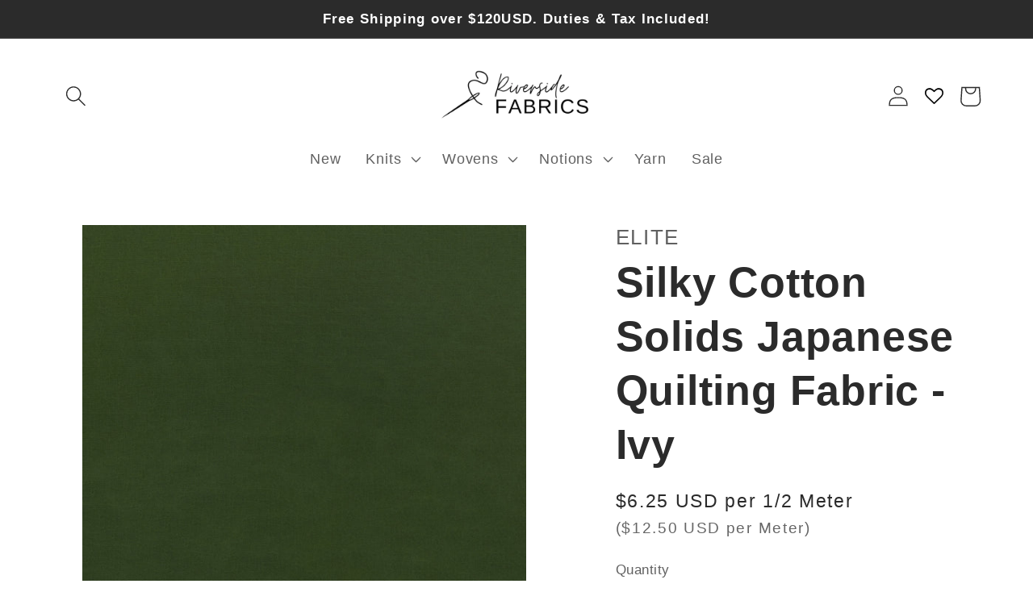

--- FILE ---
content_type: text/html; charset=utf-8
request_url: https://riversidefabrics.com/products/elite-silky-cotton-solids-japanese-quilting-fabric-ivy-1-2-yard?shpxid=bb3543f5-da14-40ad-bcfa-f69d6e71a1a4
body_size: 51034
content:
<!doctype html>
<html class="no-js" lang="en">
  <head>
    <meta charset="utf-8">
    <meta http-equiv="X-UA-Compatible" content="IE=edge">
    <meta name="viewport" content="width=device-width,initial-scale=1">
    <meta name="theme-color" content="">
    <link rel="canonical" href="https://riversidefabrics.com/products/elite-silky-cotton-solids-japanese-quilting-fabric-ivy-1-2-yard">
    <link rel="preconnect" href="https://cdn.shopify.com" crossorigin><link rel="icon" type="image/png" href="//riversidefabrics.com/cdn/shop/files/2-1_ratio_logo_f4b6f17a-2bf9-415e-8487-9408cedb0fd6.png?crop=center&height=32&v=1676049178&width=32"><title>
      Silky Cotton Solids Japanese Quilting Fabric - Ivy
 &ndash; Riverside Fabrics</title>

    
      <meta name="description" content="Silky soft cotton made in Japan. The Elite silky solids are the highest quality quilting cotton I have found. They are a much higher thread count that Kona and they are really much softer. The same weight and durability you would expect from a quilting cotton but with a much softer hand. 80 squared thread count (80x80)">
    

    

<meta property="og:site_name" content="Riverside Fabrics">
<meta property="og:url" content="https://riversidefabrics.com/products/elite-silky-cotton-solids-japanese-quilting-fabric-ivy-1-2-yard">
<meta property="og:title" content="Silky Cotton Solids Japanese Quilting Fabric - Ivy">
<meta property="og:type" content="product">
<meta property="og:description" content="Silky soft cotton made in Japan. The Elite silky solids are the highest quality quilting cotton I have found. They are a much higher thread count that Kona and they are really much softer. The same weight and durability you would expect from a quilting cotton but with a much softer hand. 80 squared thread count (80x80)"><meta property="og:image" content="http://riversidefabrics.com/cdn/shop/products/EESSCS-125.jpg?v=1606083108">
  <meta property="og:image:secure_url" content="https://riversidefabrics.com/cdn/shop/products/EESSCS-125.jpg?v=1606083108">
  <meta property="og:image:width" content="1600">
  <meta property="og:image:height" content="1600"><meta property="og:price:amount" content="6.25">
  <meta property="og:price:currency" content="USD"><meta name="twitter:card" content="summary_large_image">
<meta name="twitter:title" content="Silky Cotton Solids Japanese Quilting Fabric - Ivy">
<meta name="twitter:description" content="Silky soft cotton made in Japan. The Elite silky solids are the highest quality quilting cotton I have found. They are a much higher thread count that Kona and they are really much softer. The same weight and durability you would expect from a quilting cotton but with a much softer hand. 80 squared thread count (80x80)">


    <script src="//riversidefabrics.com/cdn/shop/t/27/assets/constants.js?v=165488195745554878101680105958" defer="defer"></script>
    <script src="//riversidefabrics.com/cdn/shop/t/27/assets/pubsub.js?v=2921868252632587581680105958" defer="defer"></script>
    <script src="//riversidefabrics.com/cdn/shop/t/27/assets/global.js?v=159860856372391979011680105958" defer="defer"></script>
    <script>window.performance && window.performance.mark && window.performance.mark('shopify.content_for_header.start');</script><meta name="google-site-verification" content="idYAbzdhfWu--v8HaERLUJLJyDx4zE25B3-FMAjFF94">
<meta name="google-site-verification" content="1y3pTyjlKhNnraWEeD4-4LvWDnoQLj87R6qrlMGto8c">
<meta name="google-site-verification" content="HBc-nA8fNQn6rutbSiWunF25_z3JRjHFfwOzAsdpqhU">
<meta name="facebook-domain-verification" content="hbc3tt2k8fa7pudhq9urzdl2ac5kvp">
<meta id="shopify-digital-wallet" name="shopify-digital-wallet" content="/30743068808/digital_wallets/dialog">
<meta name="shopify-checkout-api-token" content="2b59c262d18752ba76a9ed2e89abf328">
<meta id="in-context-paypal-metadata" data-shop-id="30743068808" data-venmo-supported="false" data-environment="production" data-locale="en_US" data-paypal-v4="true" data-currency="USD">
<link rel="alternate" hreflang="x-default" href="https://riversidefabrics.ca/products/elite-silky-cotton-solids-japanese-quilting-fabric-ivy-1-2-yard">
<link rel="alternate" hreflang="en" href="https://riversidefabrics.ca/products/elite-silky-cotton-solids-japanese-quilting-fabric-ivy-1-2-yard">
<link rel="alternate" hreflang="en-AU" href="https://au.riversidefabrics.com/products/elite-silky-cotton-solids-japanese-quilting-fabric-ivy-1-2-yard">
<link rel="alternate" hreflang="en-US" href="https://riversidefabrics.com/products/elite-silky-cotton-solids-japanese-quilting-fabric-ivy-1-2-yard">
<link rel="alternate" hreflang="en-GB" href="https://uk.riversidefabrics.com/products/elite-silky-cotton-solids-japanese-quilting-fabric-ivy-1-2-yard">
<link rel="alternate" type="application/json+oembed" href="https://riversidefabrics.com/products/elite-silky-cotton-solids-japanese-quilting-fabric-ivy-1-2-yard.oembed">
<script async="async" src="/checkouts/internal/preloads.js?locale=en-US"></script>
<link rel="preconnect" href="https://shop.app" crossorigin="anonymous">
<script async="async" src="https://shop.app/checkouts/internal/preloads.js?locale=en-US&shop_id=30743068808" crossorigin="anonymous"></script>
<script id="apple-pay-shop-capabilities" type="application/json">{"shopId":30743068808,"countryCode":"CA","currencyCode":"USD","merchantCapabilities":["supports3DS"],"merchantId":"gid:\/\/shopify\/Shop\/30743068808","merchantName":"Riverside Fabrics","requiredBillingContactFields":["postalAddress","email"],"requiredShippingContactFields":["postalAddress","email"],"shippingType":"shipping","supportedNetworks":["visa","masterCard","amex","discover","interac","jcb"],"total":{"type":"pending","label":"Riverside Fabrics","amount":"1.00"},"shopifyPaymentsEnabled":true,"supportsSubscriptions":true}</script>
<script id="shopify-features" type="application/json">{"accessToken":"2b59c262d18752ba76a9ed2e89abf328","betas":["rich-media-storefront-analytics"],"domain":"riversidefabrics.com","predictiveSearch":true,"shopId":30743068808,"locale":"en"}</script>
<script>var Shopify = Shopify || {};
Shopify.shop = "riverside-textiles.myshopify.com";
Shopify.locale = "en";
Shopify.currency = {"active":"USD","rate":"0.73685616"};
Shopify.country = "US";
Shopify.theme = {"name":"Colourblock 8.0 Mar 29","id":136899592417,"schema_name":"Colorblock","schema_version":"8.0.0","theme_store_id":null,"role":"main"};
Shopify.theme.handle = "null";
Shopify.theme.style = {"id":null,"handle":null};
Shopify.cdnHost = "riversidefabrics.com/cdn";
Shopify.routes = Shopify.routes || {};
Shopify.routes.root = "/";</script>
<script type="module">!function(o){(o.Shopify=o.Shopify||{}).modules=!0}(window);</script>
<script>!function(o){function n(){var o=[];function n(){o.push(Array.prototype.slice.apply(arguments))}return n.q=o,n}var t=o.Shopify=o.Shopify||{};t.loadFeatures=n(),t.autoloadFeatures=n()}(window);</script>
<script>
  window.ShopifyPay = window.ShopifyPay || {};
  window.ShopifyPay.apiHost = "shop.app\/pay";
  window.ShopifyPay.redirectState = null;
</script>
<script id="shop-js-analytics" type="application/json">{"pageType":"product"}</script>
<script defer="defer" async type="module" src="//riversidefabrics.com/cdn/shopifycloud/shop-js/modules/v2/client.init-shop-cart-sync_BT-GjEfc.en.esm.js"></script>
<script defer="defer" async type="module" src="//riversidefabrics.com/cdn/shopifycloud/shop-js/modules/v2/chunk.common_D58fp_Oc.esm.js"></script>
<script defer="defer" async type="module" src="//riversidefabrics.com/cdn/shopifycloud/shop-js/modules/v2/chunk.modal_xMitdFEc.esm.js"></script>
<script type="module">
  await import("//riversidefabrics.com/cdn/shopifycloud/shop-js/modules/v2/client.init-shop-cart-sync_BT-GjEfc.en.esm.js");
await import("//riversidefabrics.com/cdn/shopifycloud/shop-js/modules/v2/chunk.common_D58fp_Oc.esm.js");
await import("//riversidefabrics.com/cdn/shopifycloud/shop-js/modules/v2/chunk.modal_xMitdFEc.esm.js");

  window.Shopify.SignInWithShop?.initShopCartSync?.({"fedCMEnabled":true,"windoidEnabled":true});

</script>
<script>
  window.Shopify = window.Shopify || {};
  if (!window.Shopify.featureAssets) window.Shopify.featureAssets = {};
  window.Shopify.featureAssets['shop-js'] = {"shop-cart-sync":["modules/v2/client.shop-cart-sync_DZOKe7Ll.en.esm.js","modules/v2/chunk.common_D58fp_Oc.esm.js","modules/v2/chunk.modal_xMitdFEc.esm.js"],"init-fed-cm":["modules/v2/client.init-fed-cm_B6oLuCjv.en.esm.js","modules/v2/chunk.common_D58fp_Oc.esm.js","modules/v2/chunk.modal_xMitdFEc.esm.js"],"shop-cash-offers":["modules/v2/client.shop-cash-offers_D2sdYoxE.en.esm.js","modules/v2/chunk.common_D58fp_Oc.esm.js","modules/v2/chunk.modal_xMitdFEc.esm.js"],"shop-login-button":["modules/v2/client.shop-login-button_QeVjl5Y3.en.esm.js","modules/v2/chunk.common_D58fp_Oc.esm.js","modules/v2/chunk.modal_xMitdFEc.esm.js"],"pay-button":["modules/v2/client.pay-button_DXTOsIq6.en.esm.js","modules/v2/chunk.common_D58fp_Oc.esm.js","modules/v2/chunk.modal_xMitdFEc.esm.js"],"shop-button":["modules/v2/client.shop-button_DQZHx9pm.en.esm.js","modules/v2/chunk.common_D58fp_Oc.esm.js","modules/v2/chunk.modal_xMitdFEc.esm.js"],"avatar":["modules/v2/client.avatar_BTnouDA3.en.esm.js"],"init-windoid":["modules/v2/client.init-windoid_CR1B-cfM.en.esm.js","modules/v2/chunk.common_D58fp_Oc.esm.js","modules/v2/chunk.modal_xMitdFEc.esm.js"],"init-shop-for-new-customer-accounts":["modules/v2/client.init-shop-for-new-customer-accounts_C_vY_xzh.en.esm.js","modules/v2/client.shop-login-button_QeVjl5Y3.en.esm.js","modules/v2/chunk.common_D58fp_Oc.esm.js","modules/v2/chunk.modal_xMitdFEc.esm.js"],"init-shop-email-lookup-coordinator":["modules/v2/client.init-shop-email-lookup-coordinator_BI7n9ZSv.en.esm.js","modules/v2/chunk.common_D58fp_Oc.esm.js","modules/v2/chunk.modal_xMitdFEc.esm.js"],"init-shop-cart-sync":["modules/v2/client.init-shop-cart-sync_BT-GjEfc.en.esm.js","modules/v2/chunk.common_D58fp_Oc.esm.js","modules/v2/chunk.modal_xMitdFEc.esm.js"],"shop-toast-manager":["modules/v2/client.shop-toast-manager_DiYdP3xc.en.esm.js","modules/v2/chunk.common_D58fp_Oc.esm.js","modules/v2/chunk.modal_xMitdFEc.esm.js"],"init-customer-accounts":["modules/v2/client.init-customer-accounts_D9ZNqS-Q.en.esm.js","modules/v2/client.shop-login-button_QeVjl5Y3.en.esm.js","modules/v2/chunk.common_D58fp_Oc.esm.js","modules/v2/chunk.modal_xMitdFEc.esm.js"],"init-customer-accounts-sign-up":["modules/v2/client.init-customer-accounts-sign-up_iGw4briv.en.esm.js","modules/v2/client.shop-login-button_QeVjl5Y3.en.esm.js","modules/v2/chunk.common_D58fp_Oc.esm.js","modules/v2/chunk.modal_xMitdFEc.esm.js"],"shop-follow-button":["modules/v2/client.shop-follow-button_CqMgW2wH.en.esm.js","modules/v2/chunk.common_D58fp_Oc.esm.js","modules/v2/chunk.modal_xMitdFEc.esm.js"],"checkout-modal":["modules/v2/client.checkout-modal_xHeaAweL.en.esm.js","modules/v2/chunk.common_D58fp_Oc.esm.js","modules/v2/chunk.modal_xMitdFEc.esm.js"],"shop-login":["modules/v2/client.shop-login_D91U-Q7h.en.esm.js","modules/v2/chunk.common_D58fp_Oc.esm.js","modules/v2/chunk.modal_xMitdFEc.esm.js"],"lead-capture":["modules/v2/client.lead-capture_BJmE1dJe.en.esm.js","modules/v2/chunk.common_D58fp_Oc.esm.js","modules/v2/chunk.modal_xMitdFEc.esm.js"],"payment-terms":["modules/v2/client.payment-terms_Ci9AEqFq.en.esm.js","modules/v2/chunk.common_D58fp_Oc.esm.js","modules/v2/chunk.modal_xMitdFEc.esm.js"]};
</script>
<script>(function() {
  var isLoaded = false;
  function asyncLoad() {
    if (isLoaded) return;
    isLoaded = true;
    var urls = ["https:\/\/cdn.ordersify.com\/sdk\/productalerts-shopify.js?shop=riverside-textiles.myshopify.com","https:\/\/wishlisthero-assets.revampco.com\/store-front\/bundle2.js?shop=riverside-textiles.myshopify.com","https:\/\/wishlisthero-assets.revampco.com\/store-front\/bundle2.js?shop=riverside-textiles.myshopify.com","https:\/\/wishlisthero-assets.revampco.com\/store-front\/bundle2.js?shop=riverside-textiles.myshopify.com"];
    for (var i = 0; i < urls.length; i++) {
      var s = document.createElement('script');
      s.type = 'text/javascript';
      s.async = true;
      s.src = urls[i];
      var x = document.getElementsByTagName('script')[0];
      x.parentNode.insertBefore(s, x);
    }
  };
  if(window.attachEvent) {
    window.attachEvent('onload', asyncLoad);
  } else {
    window.addEventListener('load', asyncLoad, false);
  }
})();</script>
<script id="__st">var __st={"a":30743068808,"offset":-18000,"reqid":"03e141f1-2a3f-465f-88d2-970248ca4e1d-1769040600","pageurl":"riversidefabrics.com\/products\/elite-silky-cotton-solids-japanese-quilting-fabric-ivy-1-2-yard?shpxid=bb3543f5-da14-40ad-bcfa-f69d6e71a1a4","u":"342d0b04ab92","p":"product","rtyp":"product","rid":5902813397153};</script>
<script>window.ShopifyPaypalV4VisibilityTracking = true;</script>
<script id="captcha-bootstrap">!function(){'use strict';const t='contact',e='account',n='new_comment',o=[[t,t],['blogs',n],['comments',n],[t,'customer']],c=[[e,'customer_login'],[e,'guest_login'],[e,'recover_customer_password'],[e,'create_customer']],r=t=>t.map((([t,e])=>`form[action*='/${t}']:not([data-nocaptcha='true']) input[name='form_type'][value='${e}']`)).join(','),a=t=>()=>t?[...document.querySelectorAll(t)].map((t=>t.form)):[];function s(){const t=[...o],e=r(t);return a(e)}const i='password',u='form_key',d=['recaptcha-v3-token','g-recaptcha-response','h-captcha-response',i],f=()=>{try{return window.sessionStorage}catch{return}},m='__shopify_v',_=t=>t.elements[u];function p(t,e,n=!1){try{const o=window.sessionStorage,c=JSON.parse(o.getItem(e)),{data:r}=function(t){const{data:e,action:n}=t;return t[m]||n?{data:e,action:n}:{data:t,action:n}}(c);for(const[e,n]of Object.entries(r))t.elements[e]&&(t.elements[e].value=n);n&&o.removeItem(e)}catch(o){console.error('form repopulation failed',{error:o})}}const l='form_type',E='cptcha';function T(t){t.dataset[E]=!0}const w=window,h=w.document,L='Shopify',v='ce_forms',y='captcha';let A=!1;((t,e)=>{const n=(g='f06e6c50-85a8-45c8-87d0-21a2b65856fe',I='https://cdn.shopify.com/shopifycloud/storefront-forms-hcaptcha/ce_storefront_forms_captcha_hcaptcha.v1.5.2.iife.js',D={infoText:'Protected by hCaptcha',privacyText:'Privacy',termsText:'Terms'},(t,e,n)=>{const o=w[L][v],c=o.bindForm;if(c)return c(t,g,e,D).then(n);var r;o.q.push([[t,g,e,D],n]),r=I,A||(h.body.append(Object.assign(h.createElement('script'),{id:'captcha-provider',async:!0,src:r})),A=!0)});var g,I,D;w[L]=w[L]||{},w[L][v]=w[L][v]||{},w[L][v].q=[],w[L][y]=w[L][y]||{},w[L][y].protect=function(t,e){n(t,void 0,e),T(t)},Object.freeze(w[L][y]),function(t,e,n,w,h,L){const[v,y,A,g]=function(t,e,n){const i=e?o:[],u=t?c:[],d=[...i,...u],f=r(d),m=r(i),_=r(d.filter((([t,e])=>n.includes(e))));return[a(f),a(m),a(_),s()]}(w,h,L),I=t=>{const e=t.target;return e instanceof HTMLFormElement?e:e&&e.form},D=t=>v().includes(t);t.addEventListener('submit',(t=>{const e=I(t);if(!e)return;const n=D(e)&&!e.dataset.hcaptchaBound&&!e.dataset.recaptchaBound,o=_(e),c=g().includes(e)&&(!o||!o.value);(n||c)&&t.preventDefault(),c&&!n&&(function(t){try{if(!f())return;!function(t){const e=f();if(!e)return;const n=_(t);if(!n)return;const o=n.value;o&&e.removeItem(o)}(t);const e=Array.from(Array(32),(()=>Math.random().toString(36)[2])).join('');!function(t,e){_(t)||t.append(Object.assign(document.createElement('input'),{type:'hidden',name:u})),t.elements[u].value=e}(t,e),function(t,e){const n=f();if(!n)return;const o=[...t.querySelectorAll(`input[type='${i}']`)].map((({name:t})=>t)),c=[...d,...o],r={};for(const[a,s]of new FormData(t).entries())c.includes(a)||(r[a]=s);n.setItem(e,JSON.stringify({[m]:1,action:t.action,data:r}))}(t,e)}catch(e){console.error('failed to persist form',e)}}(e),e.submit())}));const S=(t,e)=>{t&&!t.dataset[E]&&(n(t,e.some((e=>e===t))),T(t))};for(const o of['focusin','change'])t.addEventListener(o,(t=>{const e=I(t);D(e)&&S(e,y())}));const B=e.get('form_key'),M=e.get(l),P=B&&M;t.addEventListener('DOMContentLoaded',(()=>{const t=y();if(P)for(const e of t)e.elements[l].value===M&&p(e,B);[...new Set([...A(),...v().filter((t=>'true'===t.dataset.shopifyCaptcha))])].forEach((e=>S(e,t)))}))}(h,new URLSearchParams(w.location.search),n,t,e,['guest_login'])})(!0,!0)}();</script>
<script integrity="sha256-4kQ18oKyAcykRKYeNunJcIwy7WH5gtpwJnB7kiuLZ1E=" data-source-attribution="shopify.loadfeatures" defer="defer" src="//riversidefabrics.com/cdn/shopifycloud/storefront/assets/storefront/load_feature-a0a9edcb.js" crossorigin="anonymous"></script>
<script crossorigin="anonymous" defer="defer" src="//riversidefabrics.com/cdn/shopifycloud/storefront/assets/shopify_pay/storefront-65b4c6d7.js?v=20250812"></script>
<script data-source-attribution="shopify.dynamic_checkout.dynamic.init">var Shopify=Shopify||{};Shopify.PaymentButton=Shopify.PaymentButton||{isStorefrontPortableWallets:!0,init:function(){window.Shopify.PaymentButton.init=function(){};var t=document.createElement("script");t.src="https://riversidefabrics.com/cdn/shopifycloud/portable-wallets/latest/portable-wallets.en.js",t.type="module",document.head.appendChild(t)}};
</script>
<script data-source-attribution="shopify.dynamic_checkout.buyer_consent">
  function portableWalletsHideBuyerConsent(e){var t=document.getElementById("shopify-buyer-consent"),n=document.getElementById("shopify-subscription-policy-button");t&&n&&(t.classList.add("hidden"),t.setAttribute("aria-hidden","true"),n.removeEventListener("click",e))}function portableWalletsShowBuyerConsent(e){var t=document.getElementById("shopify-buyer-consent"),n=document.getElementById("shopify-subscription-policy-button");t&&n&&(t.classList.remove("hidden"),t.removeAttribute("aria-hidden"),n.addEventListener("click",e))}window.Shopify?.PaymentButton&&(window.Shopify.PaymentButton.hideBuyerConsent=portableWalletsHideBuyerConsent,window.Shopify.PaymentButton.showBuyerConsent=portableWalletsShowBuyerConsent);
</script>
<script data-source-attribution="shopify.dynamic_checkout.cart.bootstrap">document.addEventListener("DOMContentLoaded",(function(){function t(){return document.querySelector("shopify-accelerated-checkout-cart, shopify-accelerated-checkout")}if(t())Shopify.PaymentButton.init();else{new MutationObserver((function(e,n){t()&&(Shopify.PaymentButton.init(),n.disconnect())})).observe(document.body,{childList:!0,subtree:!0})}}));
</script>
<script id='scb4127' type='text/javascript' async='' src='https://riversidefabrics.com/cdn/shopifycloud/privacy-banner/storefront-banner.js'></script><link id="shopify-accelerated-checkout-styles" rel="stylesheet" media="screen" href="https://riversidefabrics.com/cdn/shopifycloud/portable-wallets/latest/accelerated-checkout-backwards-compat.css" crossorigin="anonymous">
<style id="shopify-accelerated-checkout-cart">
        #shopify-buyer-consent {
  margin-top: 1em;
  display: inline-block;
  width: 100%;
}

#shopify-buyer-consent.hidden {
  display: none;
}

#shopify-subscription-policy-button {
  background: none;
  border: none;
  padding: 0;
  text-decoration: underline;
  font-size: inherit;
  cursor: pointer;
}

#shopify-subscription-policy-button::before {
  box-shadow: none;
}

      </style>
<script id="sections-script" data-sections="header,footer" defer="defer" src="//riversidefabrics.com/cdn/shop/t/27/compiled_assets/scripts.js?v=5028"></script>
<script>window.performance && window.performance.mark && window.performance.mark('shopify.content_for_header.end');</script>


    <style data-shopify>
      
      
      
      
      

      :root {
        --font-body-family: Helvetica, Arial, sans-serif;
        --font-body-style: normal;
        --font-body-weight: 400;
        --font-body-weight-bold: 700;

        --font-heading-family: Helvetica, Arial, sans-serif;
        --font-heading-style: normal;
        --font-heading-weight: 700;

        --font-body-scale: 1.3;
        --font-heading-scale: 1.0;

        --color-base-text: 43, 43, 43;
        --color-shadow: 43, 43, 43;
        --color-base-background-1: 255, 255, 255;
        --color-base-background-2: 245, 245, 245;
        --color-base-solid-button-labels: 61, 61, 61;
        --color-base-outline-button-labels: 43, 43, 43;
        --color-base-accent-1: 245, 245, 245;
        --color-base-accent-2: 212, 220, 225;
        --payment-terms-background-color: #ffffff;

        --gradient-base-background-1: #ffffff;
        --gradient-base-background-2: #f5f5f5;
        --gradient-base-accent-1: #f5f5f5;
        --gradient-base-accent-2: #d4dce1;

        --media-padding: px;
        --media-border-opacity: 0.1;
        --media-border-width: 0px;
        --media-radius: 0px;
        --media-shadow-opacity: 0.0;
        --media-shadow-horizontal-offset: 0px;
        --media-shadow-vertical-offset: 4px;
        --media-shadow-blur-radius: 5px;
        --media-shadow-visible: 0;

        --page-width: 100rem;
        --page-width-margin: 0rem;

        --product-card-image-padding: 0.0rem;
        --product-card-corner-radius: 0.0rem;
        --product-card-text-alignment: left;
        --product-card-border-width: 0.0rem;
        --product-card-border-opacity: 0.1;
        --product-card-shadow-opacity: 0.0;
        --product-card-shadow-visible: 0;
        --product-card-shadow-horizontal-offset: 0.0rem;
        --product-card-shadow-vertical-offset: 0.4rem;
        --product-card-shadow-blur-radius: 0.5rem;

        --collection-card-image-padding: 0.0rem;
        --collection-card-corner-radius: 0.0rem;
        --collection-card-text-alignment: left;
        --collection-card-border-width: 0.0rem;
        --collection-card-border-opacity: 0.1;
        --collection-card-shadow-opacity: 0.0;
        --collection-card-shadow-visible: 0;
        --collection-card-shadow-horizontal-offset: 0.0rem;
        --collection-card-shadow-vertical-offset: 0.4rem;
        --collection-card-shadow-blur-radius: 0.5rem;

        --blog-card-image-padding: 0.0rem;
        --blog-card-corner-radius: 0.0rem;
        --blog-card-text-alignment: left;
        --blog-card-border-width: 0.0rem;
        --blog-card-border-opacity: 0.1;
        --blog-card-shadow-opacity: 0.0;
        --blog-card-shadow-visible: 0;
        --blog-card-shadow-horizontal-offset: 0.0rem;
        --blog-card-shadow-vertical-offset: 0.4rem;
        --blog-card-shadow-blur-radius: 0.5rem;

        --badge-corner-radius: 1.6rem;

        --popup-border-width: 1px;
        --popup-border-opacity: 0.1;
        --popup-corner-radius: 16px;
        --popup-shadow-opacity: 0.0;
        --popup-shadow-horizontal-offset: 0px;
        --popup-shadow-vertical-offset: 4px;
        --popup-shadow-blur-radius: 5px;

        --drawer-border-width: 1px;
        --drawer-border-opacity: 0.1;
        --drawer-shadow-opacity: 0.0;
        --drawer-shadow-horizontal-offset: 0px;
        --drawer-shadow-vertical-offset: 4px;
        --drawer-shadow-blur-radius: 5px;

        --spacing-sections-desktop: 0px;
        --spacing-sections-mobile: 0px;

        --grid-desktop-vertical-spacing: 16px;
        --grid-desktop-horizontal-spacing: 16px;
        --grid-mobile-vertical-spacing: 8px;
        --grid-mobile-horizontal-spacing: 8px;

        --text-boxes-border-opacity: 0.1;
        --text-boxes-border-width: 0px;
        --text-boxes-radius: 0px;
        --text-boxes-shadow-opacity: 0.0;
        --text-boxes-shadow-visible: 0;
        --text-boxes-shadow-horizontal-offset: 0px;
        --text-boxes-shadow-vertical-offset: 4px;
        --text-boxes-shadow-blur-radius: 5px;

        --buttons-radius: 0px;
        --buttons-radius-outset: 0px;
        --buttons-border-width: 1px;
        --buttons-border-opacity: 1.0;
        --buttons-shadow-opacity: 0.0;
        --buttons-shadow-visible: 0;
        --buttons-shadow-horizontal-offset: 0px;
        --buttons-shadow-vertical-offset: 4px;
        --buttons-shadow-blur-radius: 5px;
        --buttons-border-offset: 0px;

        --inputs-radius: 0px;
        --inputs-border-width: 1px;
        --inputs-border-opacity: 1.0;
        --inputs-shadow-opacity: 0.0;
        --inputs-shadow-horizontal-offset: 0px;
        --inputs-margin-offset: 0px;
        --inputs-shadow-vertical-offset: 4px;
        --inputs-shadow-blur-radius: 5px;
        --inputs-radius-outset: 0px;

        --variant-pills-radius: 0px;
        --variant-pills-border-width: 1px;
        --variant-pills-border-opacity: 1.0;
        --variant-pills-shadow-opacity: 0.0;
        --variant-pills-shadow-horizontal-offset: 0px;
        --variant-pills-shadow-vertical-offset: 4px;
        --variant-pills-shadow-blur-radius: 5px;
      }

      *,
      *::before,
      *::after {
        box-sizing: inherit;
      }

      html {
        box-sizing: border-box;
        font-size: calc(var(--font-body-scale) * 62.5%);
        height: 100%;
      }

      body {
        display: grid;
        grid-template-rows: auto auto 1fr auto;
        grid-template-columns: 100%;
        min-height: 100%;
        margin: 0;
        font-size: 1.5rem;
        letter-spacing: 0.06rem;
        line-height: calc(1 + 0.8 / var(--font-body-scale));
        font-family: var(--font-body-family);
        font-style: var(--font-body-style);
        font-weight: var(--font-body-weight);
      }

      @media screen and (min-width: 750px) {
        body {
          font-size: 1.6rem;
        }
      }
    </style>

    <link href="//riversidefabrics.com/cdn/shop/t/27/assets/base.css?v=30437396254403019811680105958" rel="stylesheet" type="text/css" media="all" />
<link rel="stylesheet" href="//riversidefabrics.com/cdn/shop/t/27/assets/component-predictive-search.css?v=85913294783299393391680105958" media="print" onload="this.media='all'"><script>document.documentElement.className = document.documentElement.className.replace('no-js', 'js');
    if (Shopify.designMode) {
      document.documentElement.classList.add('shopify-design-mode');
    }
    </script>
  
<!-- Font icon for header icons -->
<link href="https://wishlisthero-assets.revampco.com/safe-icons/css/wishlisthero-icons.css" rel="stylesheet"/>
<!-- Style for floating buttons and others -->
<style type="text/css">
    .wishlisthero-floating {
        position: absolute;
          right:5px;
        top: 5px;
        z-index: 2;
        border-radius: 100%;
    }

    .wishlisthero-floating:hover {
        background-color: rgba(0, 0, 0, 0.05);
    }

    .wishlisthero-floating button {
        font-size: 20px !important;
        width: 40px !important;
        padding: 0.125em 0 0 !important;
    }
.MuiTypography-body2 ,.MuiTypography-body1 ,.MuiTypography-caption ,.MuiTypography-button ,.MuiTypography-h1 ,.MuiTypography-h2 ,.MuiTypography-h3 ,.MuiTypography-h4 ,.MuiTypography-h5 ,.MuiTypography-h6 ,.MuiTypography-subtitle1 ,.MuiTypography-subtitle2 ,.MuiTypography-overline , MuiButton-root,  .MuiCardHeader-title a{
     font-family: inherit !important; /*Roboto, Helvetica, Arial, sans-serif;*/
}
.MuiTypography-h1 , .MuiTypography-h2 , .MuiTypography-h3 , .MuiTypography-h4 , .MuiTypography-h5 , .MuiTypography-h6 ,  .MuiCardHeader-title a{
     font-family: Helvetica, Arial, sans-serif !important;
     font-family: ,  !important;
     font-family: ,  !important;
     font-family: ,  !important;
}

    /****************************************************************************************/
    /* For some theme shared view need some spacing */
    /*
    #wishlist-hero-shared-list-view {
  margin-top: 15px;
  margin-bottom: 15px;
}
#wishlist-hero-shared-list-view h1 {
  padding-left: 5px;
}

#wishlisthero-product-page-button-container {
  padding-top: 15px;
}
*/
    /****************************************************************************************/
    /* #wishlisthero-product-page-button-container button {
  padding-left: 1px !important;
} */
    /****************************************************************************************/
    /* Customize the indicator when wishlist has items AND the normal indicator not working */
/*     span.wishlist-hero-items-count {

  top: 0px;
  right: -6px;



}

@media screen and (max-width: 749px){
.wishlisthero-product-page-button-container{
width:100%
}
.wishlisthero-product-page-button-container button{
 margin-left:auto !important; margin-right: auto !important;
}
}
@media screen and (max-width: 749px) {
span.wishlist-hero-items-count {
top: 10px;
right: 3px;
}
}*/
</style>
<script>window.wishlisthero_cartDotClasses=['site-header__cart-count', 'is-visible'];</script>
 <script type='text/javascript'>try{
   window.WishListHero_setting = {"ButtonColor":"rgba(86, 86, 86, 1)","IconColor":"rgba(255, 255, 255, 1)","IconType":"Heart","ButtonTextBeforeAdding":"ADD TO WISHLIST","ButtonTextAfterAdding":"ADDED TO WISHLIST","AnimationAfterAddition":"Blink","ButtonTextAddToCart":"ADD TO CART","ButtonTextOutOfStock":"OUT OF STOCK","ButtonTextAddAllToCart":"ADD ALL TO CART","ButtonTextRemoveAllToCart":"REMOVE ALL FROM WISHLIST","AddedProductNotificationText":"Product added to wishlist successfully","AddedProductToCartNotificationText":"Product added to cart successfully","ViewCartLinkText":"View Cart","SharePopup_TitleText":"Share My wishlist","SharePopup_shareBtnText":"Share","SharePopup_shareHederText":"Share on Social Networks","SharePopup_shareCopyText":"Or copy Wishlist link to share","SharePopup_shareCancelBtnText":"cancel","SharePopup_shareCopyBtnText":"copy","SendEMailPopup_BtnText":"send email","SendEMailPopup_FromText":"From Name","SendEMailPopup_ToText":"To email","SendEMailPopup_BodyText":"Body","SendEMailPopup_SendBtnText":"send","SendEMailPopup_TitleText":"Send My Wislist via Email","AddProductMessageText":"Are you sure you want to add all items to cart ?","RemoveProductMessageText":"Are you sure you want to remove this item from your wishlist ?","RemoveAllProductMessageText":"Are you sure you want to remove all items from your wishlist ?","RemovedProductNotificationText":"Product removed from wishlist successfully","AddAllOutOfStockProductNotificationText":"There seems to have been an issue adding items to cart, please try again later","RemovePopupOkText":"ok","RemovePopup_HeaderText":"ARE YOU SURE?","ViewWishlistText":"View wishlist","EmptyWishlistText":"there are no items in this wishlist","BuyNowButtonText":"Buy Now","BuyNowButtonColor":"rgb(61, 61, 61)","BuyNowTextButtonColor":"rgb(255, 255, 255)","Wishlist_Title":"My Wishlist","WishlistHeaderTitleAlignment":"Left","WishlistProductImageSize":"Normal","PriceColor":"rgba(84, 84, 84, 1)","HeaderFontSize":"30","PriceFontSize":"18","ProductNameFontSize":"16","LaunchPointType":"header_menu","DisplayWishlistAs":"seprate_page","DisplayButtonAs":"text_with_icon","PopupSize":"md","HideAddToCartButton":false,"NoRedirectAfterAddToCart":false,"DisableGuestCustomer":false,"LoginPopupContent":"Please login to save your wishlist across devices.","LoginPopupLoginBtnText":"Login","LoginPopupContentFontSize":"20","NotificationPopupPosition":"right","WishlistButtonTextColor":"rgba(255, 255, 255, 1)","EnableRemoveFromWishlistAfterAddButtonText":"REMOVE FROM WISHLIST","_id":"63ceb1c66ed8410e3608cc0b","EnableCollection":true,"EnableShare":true,"RemovePowerBy":true,"EnableFBPixel":false,"DisapleApp":false,"FloatPointPossition":"bottom_right","HeartStateToggle":true,"HeaderMenuItemsIndicator":true,"EnableRemoveFromWishlistAfterAdd":true,"Shop":"riverside-textiles.myshopify.com","shop":"riverside-textiles.myshopify.com","Status":"Active","Plan":"GOLD"};  
  }catch(e){ console.error('Error loading config',e); } </script><!-- BEGIN app block: shopify://apps/judge-me-reviews/blocks/judgeme_core/61ccd3b1-a9f2-4160-9fe9-4fec8413e5d8 --><!-- Start of Judge.me Core -->






<link rel="dns-prefetch" href="https://cdnwidget.judge.me">
<link rel="dns-prefetch" href="https://cdn.judge.me">
<link rel="dns-prefetch" href="https://cdn1.judge.me">
<link rel="dns-prefetch" href="https://api.judge.me">

<script data-cfasync='false' class='jdgm-settings-script'>window.jdgmSettings={"pagination":5,"disable_web_reviews":false,"badge_no_review_text":"No reviews","badge_n_reviews_text":"{{ n }} review/reviews","hide_badge_preview_if_no_reviews":true,"badge_hide_text":false,"enforce_center_preview_badge":false,"widget_title":"Customer Reviews","widget_open_form_text":"Write a review","widget_close_form_text":"Cancel review","widget_refresh_page_text":"Refresh page","widget_summary_text":"Based on {{ number_of_reviews }} review/reviews","widget_no_review_text":"Be the first to write a review","widget_name_field_text":"Display name","widget_verified_name_field_text":"Verified Name (public)","widget_name_placeholder_text":"Display name","widget_required_field_error_text":"This field is required.","widget_email_field_text":"Email address","widget_verified_email_field_text":"Verified Email (private, can not be edited)","widget_email_placeholder_text":"Your email address","widget_email_field_error_text":"Please enter a valid email address.","widget_rating_field_text":"Rating","widget_review_title_field_text":"Review Title","widget_review_title_placeholder_text":"Give your review a title","widget_review_body_field_text":"Review content","widget_review_body_placeholder_text":"Start writing here...","widget_pictures_field_text":"Picture/Video (optional)","widget_submit_review_text":"Submit Review","widget_submit_verified_review_text":"Submit Verified Review","widget_submit_success_msg_with_auto_publish":"Thank you! Please refresh the page in a few moments to see your review. You can remove or edit your review by logging into \u003ca href='https://judge.me/login' target='_blank' rel='nofollow noopener'\u003eJudge.me\u003c/a\u003e","widget_submit_success_msg_no_auto_publish":"Thank you! Your review will be published as soon as it is approved by the shop admin. You can remove or edit your review by logging into \u003ca href='https://judge.me/login' target='_blank' rel='nofollow noopener'\u003eJudge.me\u003c/a\u003e","widget_show_default_reviews_out_of_total_text":"Showing {{ n_reviews_shown }} out of {{ n_reviews }} reviews.","widget_show_all_link_text":"Show all","widget_show_less_link_text":"Show less","widget_author_said_text":"{{ reviewer_name }} said:","widget_days_text":"{{ n }} days ago","widget_weeks_text":"{{ n }} week/weeks ago","widget_months_text":"{{ n }} month/months ago","widget_years_text":"{{ n }} year/years ago","widget_yesterday_text":"Yesterday","widget_today_text":"Today","widget_replied_text":"\u003e\u003e {{ shop_name }} replied:","widget_read_more_text":"Read more","widget_reviewer_name_as_initial":"","widget_rating_filter_color":"","widget_rating_filter_see_all_text":"See all reviews","widget_sorting_most_recent_text":"Most Recent","widget_sorting_highest_rating_text":"Highest Rating","widget_sorting_lowest_rating_text":"Lowest Rating","widget_sorting_with_pictures_text":"Only Pictures","widget_sorting_most_helpful_text":"Most Helpful","widget_open_question_form_text":"Ask a question","widget_reviews_subtab_text":"Reviews","widget_questions_subtab_text":"Questions","widget_question_label_text":"Question","widget_answer_label_text":"Answer","widget_question_placeholder_text":"Write your question here","widget_submit_question_text":"Submit Question","widget_question_submit_success_text":"Thank you for your question! We will notify you once it gets answered.","verified_badge_text":"Verified","verified_badge_bg_color":"","verified_badge_text_color":"","verified_badge_placement":"left-of-reviewer-name","widget_review_max_height":"","widget_hide_border":false,"widget_social_share":false,"widget_thumb":false,"widget_review_location_show":false,"widget_location_format":"country_iso_code","all_reviews_include_out_of_store_products":true,"all_reviews_out_of_store_text":"(out of store)","all_reviews_pagination":100,"all_reviews_product_name_prefix_text":"review of color: ","enable_review_pictures":true,"enable_question_anwser":false,"widget_theme":"","review_date_format":"timestamp","default_sort_method":"most-recent","widget_product_reviews_subtab_text":"Product Reviews","widget_shop_reviews_subtab_text":"Shop Reviews","widget_other_products_reviews_text":"Reviews for other products","widget_store_reviews_subtab_text":"Store reviews","widget_no_store_reviews_text":"This store hasn't received any reviews yet","widget_web_restriction_product_reviews_text":"This product hasn't received any reviews yet","widget_no_items_text":"No items found","widget_show_more_text":"Show more","widget_write_a_store_review_text":"Write a Store Review","widget_other_languages_heading":"Reviews in Other Languages","widget_translate_review_text":"Translate review to {{ language }}","widget_translating_review_text":"Translating...","widget_show_original_translation_text":"Show original ({{ language }})","widget_translate_review_failed_text":"Review couldn't be translated.","widget_translate_review_retry_text":"Retry","widget_translate_review_try_again_later_text":"Try again later","show_product_url_for_grouped_product":true,"widget_sorting_pictures_first_text":"Pictures First","show_pictures_on_all_rev_page_mobile":false,"show_pictures_on_all_rev_page_desktop":false,"floating_tab_hide_mobile_install_preference":false,"floating_tab_button_name":"★ Reviews","floating_tab_title":"Let customers speak for us","floating_tab_button_color":"","floating_tab_button_background_color":"","floating_tab_url":"","floating_tab_url_enabled":false,"floating_tab_tab_style":"text","all_reviews_text_badge_text":"Customers rate us {{ shop.metafields.judgeme.all_reviews_rating | round: 1 }}/5 based on {{ shop.metafields.judgeme.all_reviews_count }} reviews.","all_reviews_text_badge_text_branded_style":"{{ shop.metafields.judgeme.all_reviews_rating | round: 1 }} out of 5 stars based on {{ shop.metafields.judgeme.all_reviews_count }} reviews","is_all_reviews_text_badge_a_link":false,"show_stars_for_all_reviews_text_badge":false,"all_reviews_text_badge_url":"","all_reviews_text_style":"text","all_reviews_text_color_style":"judgeme_brand_color","all_reviews_text_color":"#108474","all_reviews_text_show_jm_brand":true,"featured_carousel_show_header":true,"featured_carousel_title":"Let customers speak for us","testimonials_carousel_title":"Customers are saying","videos_carousel_title":"Real customer stories","cards_carousel_title":"Customers are saying","featured_carousel_count_text":"from {{ n }} reviews","featured_carousel_add_link_to_all_reviews_page":false,"featured_carousel_url":"","featured_carousel_show_images":true,"featured_carousel_autoslide_interval":5,"featured_carousel_arrows_on_the_sides":false,"featured_carousel_height":250,"featured_carousel_width":80,"featured_carousel_image_size":0,"featured_carousel_image_height":250,"featured_carousel_arrow_color":"#eeeeee","verified_count_badge_style":"vintage","verified_count_badge_orientation":"horizontal","verified_count_badge_color_style":"judgeme_brand_color","verified_count_badge_color":"#108474","is_verified_count_badge_a_link":false,"verified_count_badge_url":"","verified_count_badge_show_jm_brand":true,"widget_rating_preset_default":5,"widget_first_sub_tab":"product-reviews","widget_show_histogram":true,"widget_histogram_use_custom_color":false,"widget_pagination_use_custom_color":false,"widget_star_use_custom_color":false,"widget_verified_badge_use_custom_color":false,"widget_write_review_use_custom_color":false,"picture_reminder_submit_button":"Upload Pictures","enable_review_videos":true,"mute_video_by_default":true,"widget_sorting_videos_first_text":"Videos First","widget_review_pending_text":"Pending","featured_carousel_items_for_large_screen":3,"social_share_options_order":"Facebook,Twitter","remove_microdata_snippet":true,"disable_json_ld":false,"enable_json_ld_products":false,"preview_badge_show_question_text":false,"preview_badge_no_question_text":"No questions","preview_badge_n_question_text":"{{ number_of_questions }} question/questions","qa_badge_show_icon":false,"qa_badge_position":"same-row","remove_judgeme_branding":false,"widget_add_search_bar":false,"widget_search_bar_placeholder":"Search","widget_sorting_verified_only_text":"Verified only","featured_carousel_theme":"default","featured_carousel_show_rating":true,"featured_carousel_show_title":true,"featured_carousel_show_body":true,"featured_carousel_show_date":false,"featured_carousel_show_reviewer":true,"featured_carousel_show_product":false,"featured_carousel_header_background_color":"#108474","featured_carousel_header_text_color":"#ffffff","featured_carousel_name_product_separator":"reviewed","featured_carousel_full_star_background":"#108474","featured_carousel_empty_star_background":"#dadada","featured_carousel_vertical_theme_background":"#f9fafb","featured_carousel_verified_badge_enable":false,"featured_carousel_verified_badge_color":"#108474","featured_carousel_border_style":"round","featured_carousel_review_line_length_limit":3,"featured_carousel_more_reviews_button_text":"Read more reviews","featured_carousel_view_product_button_text":"View product","all_reviews_page_load_reviews_on":"scroll","all_reviews_page_load_more_text":"Load More Reviews","disable_fb_tab_reviews":false,"enable_ajax_cdn_cache":false,"widget_public_name_text":"displayed publicly like","default_reviewer_name":"John Smith","default_reviewer_name_has_non_latin":true,"widget_reviewer_anonymous":"Anonymous","medals_widget_title":"Judge.me Review Medals","medals_widget_background_color":"#f9fafb","medals_widget_position":"footer_all_pages","medals_widget_border_color":"#f9fafb","medals_widget_verified_text_position":"left","medals_widget_use_monochromatic_version":false,"medals_widget_elements_color":"#108474","show_reviewer_avatar":true,"widget_invalid_yt_video_url_error_text":"Not a YouTube video URL","widget_max_length_field_error_text":"Please enter no more than {0} characters.","widget_show_country_flag":false,"widget_show_collected_via_shop_app":true,"widget_verified_by_shop_badge_style":"light","widget_verified_by_shop_text":"Verified by Shop","widget_show_photo_gallery":false,"widget_load_with_code_splitting":true,"widget_ugc_install_preference":false,"widget_ugc_title":"Made by us, Shared by you","widget_ugc_subtitle":"Tag us to see your picture featured in our page","widget_ugc_arrows_color":"#ffffff","widget_ugc_primary_button_text":"Buy Now","widget_ugc_primary_button_background_color":"#108474","widget_ugc_primary_button_text_color":"#ffffff","widget_ugc_primary_button_border_width":"0","widget_ugc_primary_button_border_style":"none","widget_ugc_primary_button_border_color":"#108474","widget_ugc_primary_button_border_radius":"25","widget_ugc_secondary_button_text":"Load More","widget_ugc_secondary_button_background_color":"#ffffff","widget_ugc_secondary_button_text_color":"#108474","widget_ugc_secondary_button_border_width":"2","widget_ugc_secondary_button_border_style":"solid","widget_ugc_secondary_button_border_color":"#108474","widget_ugc_secondary_button_border_radius":"25","widget_ugc_reviews_button_text":"View Reviews","widget_ugc_reviews_button_background_color":"#ffffff","widget_ugc_reviews_button_text_color":"#108474","widget_ugc_reviews_button_border_width":"2","widget_ugc_reviews_button_border_style":"solid","widget_ugc_reviews_button_border_color":"#108474","widget_ugc_reviews_button_border_radius":"25","widget_ugc_reviews_button_link_to":"judgeme-reviews-page","widget_ugc_show_post_date":true,"widget_ugc_max_width":"800","widget_rating_metafield_value_type":true,"widget_primary_color":"#108474","widget_enable_secondary_color":false,"widget_secondary_color":"#edf5f5","widget_summary_average_rating_text":"{{ average_rating }} out of 5","widget_media_grid_title":"Customer photos \u0026 videos","widget_media_grid_see_more_text":"See more","widget_round_style":false,"widget_show_product_medals":true,"widget_verified_by_judgeme_text":"Verified by Judge.me","widget_show_store_medals":true,"widget_verified_by_judgeme_text_in_store_medals":"Verified by Judge.me","widget_media_field_exceed_quantity_message":"Sorry, we can only accept {{ max_media }} for one review.","widget_media_field_exceed_limit_message":"{{ file_name }} is too large, please select a {{ media_type }} less than {{ size_limit }}MB.","widget_review_submitted_text":"Review Submitted!","widget_question_submitted_text":"Question Submitted!","widget_close_form_text_question":"Cancel","widget_write_your_answer_here_text":"Write your answer here","widget_enabled_branded_link":true,"widget_show_collected_by_judgeme":false,"widget_reviewer_name_color":"","widget_write_review_text_color":"","widget_write_review_bg_color":"","widget_collected_by_judgeme_text":"collected by Judge.me","widget_pagination_type":"standard","widget_load_more_text":"Load More","widget_load_more_color":"#108474","widget_full_review_text":"Full Review","widget_read_more_reviews_text":"Read More Reviews","widget_read_questions_text":"Read Questions","widget_questions_and_answers_text":"Questions \u0026 Answers","widget_verified_by_text":"Verified by","widget_verified_text":"Verified","widget_number_of_reviews_text":"{{ number_of_reviews }} reviews","widget_back_button_text":"Back","widget_next_button_text":"Next","widget_custom_forms_filter_button":"Filters","custom_forms_style":"vertical","widget_show_review_information":false,"how_reviews_are_collected":"How reviews are collected?","widget_show_review_keywords":false,"widget_gdpr_statement":"How we use your data: We'll only contact you about the review you left, and only if necessary. By submitting your review, you agree to Judge.me's \u003ca href='https://judge.me/terms' target='_blank' rel='nofollow noopener'\u003eterms\u003c/a\u003e, \u003ca href='https://judge.me/privacy' target='_blank' rel='nofollow noopener'\u003eprivacy\u003c/a\u003e and \u003ca href='https://judge.me/content-policy' target='_blank' rel='nofollow noopener'\u003econtent\u003c/a\u003e policies.","widget_multilingual_sorting_enabled":false,"widget_translate_review_content_enabled":false,"widget_translate_review_content_method":"manual","popup_widget_review_selection":"automatically_with_pictures","popup_widget_round_border_style":true,"popup_widget_show_title":true,"popup_widget_show_body":true,"popup_widget_show_reviewer":false,"popup_widget_show_product":true,"popup_widget_show_pictures":true,"popup_widget_use_review_picture":true,"popup_widget_show_on_home_page":true,"popup_widget_show_on_product_page":true,"popup_widget_show_on_collection_page":true,"popup_widget_show_on_cart_page":true,"popup_widget_position":"bottom_left","popup_widget_first_review_delay":5,"popup_widget_duration":5,"popup_widget_interval":5,"popup_widget_review_count":5,"popup_widget_hide_on_mobile":true,"review_snippet_widget_round_border_style":true,"review_snippet_widget_card_color":"#FFFFFF","review_snippet_widget_slider_arrows_background_color":"#FFFFFF","review_snippet_widget_slider_arrows_color":"#000000","review_snippet_widget_star_color":"#108474","show_product_variant":false,"all_reviews_product_variant_label_text":"Variant: ","widget_show_verified_branding":false,"widget_ai_summary_title":"Customers say","widget_ai_summary_disclaimer":"AI-powered review summary based on recent customer reviews","widget_show_ai_summary":false,"widget_show_ai_summary_bg":false,"widget_show_review_title_input":true,"redirect_reviewers_invited_via_email":"review_widget","request_store_review_after_product_review":false,"request_review_other_products_in_order":false,"review_form_color_scheme":"default","review_form_corner_style":"square","review_form_star_color":{},"review_form_text_color":"#333333","review_form_background_color":"#ffffff","review_form_field_background_color":"#fafafa","review_form_button_color":{},"review_form_button_text_color":"#ffffff","review_form_modal_overlay_color":"#000000","review_content_screen_title_text":"How would you rate this product?","review_content_introduction_text":"We would love it if you would share a bit about your experience.","store_review_form_title_text":"How would you rate this store?","store_review_form_introduction_text":"We would love it if you would share a bit about your experience.","show_review_guidance_text":true,"one_star_review_guidance_text":"Poor","five_star_review_guidance_text":"Great","customer_information_screen_title_text":"About you","customer_information_introduction_text":"Please tell us more about you.","custom_questions_screen_title_text":"Your experience in more detail","custom_questions_introduction_text":"Here are a few questions to help us understand more about your experience.","review_submitted_screen_title_text":"Thanks for your review!","review_submitted_screen_thank_you_text":"We are processing it and it will appear on the store soon.","review_submitted_screen_email_verification_text":"Please confirm your email by clicking the link we just sent you. This helps us keep reviews authentic.","review_submitted_request_store_review_text":"Would you like to share your experience of shopping with us?","review_submitted_review_other_products_text":"Would you like to review these products?","store_review_screen_title_text":"Would you like to share your experience of shopping with us?","store_review_introduction_text":"We value your feedback and use it to improve. Please share any thoughts or suggestions you have.","reviewer_media_screen_title_picture_text":"Share a picture","reviewer_media_introduction_picture_text":"Upload a photo to support your review.","reviewer_media_screen_title_video_text":"Share a video","reviewer_media_introduction_video_text":"Upload a video to support your review.","reviewer_media_screen_title_picture_or_video_text":"Share a picture or video","reviewer_media_introduction_picture_or_video_text":"Upload a photo or video to support your review.","reviewer_media_youtube_url_text":"Paste your Youtube URL here","advanced_settings_next_step_button_text":"Next","advanced_settings_close_review_button_text":"Close","modal_write_review_flow":false,"write_review_flow_required_text":"Required","write_review_flow_privacy_message_text":"We respect your privacy.","write_review_flow_anonymous_text":"Post review as anonymous","write_review_flow_visibility_text":"This won't be visible to other customers.","write_review_flow_multiple_selection_help_text":"Select as many as you like","write_review_flow_single_selection_help_text":"Select one option","write_review_flow_required_field_error_text":"This field is required","write_review_flow_invalid_email_error_text":"Please enter a valid email address","write_review_flow_max_length_error_text":"Max. {{ max_length }} characters.","write_review_flow_media_upload_text":"\u003cb\u003eClick to upload\u003c/b\u003e or drag and drop","write_review_flow_gdpr_statement":"We'll only contact you about your review if necessary. By submitting your review, you agree to our \u003ca href='https://judge.me/terms' target='_blank' rel='nofollow noopener'\u003eterms and conditions\u003c/a\u003e and \u003ca href='https://judge.me/privacy' target='_blank' rel='nofollow noopener'\u003eprivacy policy\u003c/a\u003e.","rating_only_reviews_enabled":false,"show_negative_reviews_help_screen":false,"new_review_flow_help_screen_rating_threshold":3,"negative_review_resolution_screen_title_text":"Tell us more","negative_review_resolution_text":"Your experience matters to us. If there were issues with your purchase, we're here to help. Feel free to reach out to us, we'd love the opportunity to make things right.","negative_review_resolution_button_text":"Contact us","negative_review_resolution_proceed_with_review_text":"Leave a review","negative_review_resolution_subject":"Issue with purchase from {{ shop_name }}.{{ order_name }}","preview_badge_collection_page_install_status":false,"widget_review_custom_css":"","preview_badge_custom_css":"","preview_badge_stars_count":"5-stars","featured_carousel_custom_css":"","floating_tab_custom_css":"","all_reviews_widget_custom_css":"","medals_widget_custom_css":"","verified_badge_custom_css":"","all_reviews_text_custom_css":"","transparency_badges_collected_via_store_invite":false,"transparency_badges_from_another_provider":false,"transparency_badges_collected_from_store_visitor":false,"transparency_badges_collected_by_verified_review_provider":false,"transparency_badges_earned_reward":false,"transparency_badges_collected_via_store_invite_text":"Review collected via store invitation","transparency_badges_from_another_provider_text":"Review collected from another provider","transparency_badges_collected_from_store_visitor_text":"Review collected from a store visitor","transparency_badges_written_in_google_text":"Review written in Google","transparency_badges_written_in_etsy_text":"Review written in Etsy","transparency_badges_written_in_shop_app_text":"Review written in Shop App","transparency_badges_earned_reward_text":"Review earned a reward for future purchase","product_review_widget_per_page":10,"widget_store_review_label_text":"Review about the store","checkout_comment_extension_title_on_product_page":"Customer Comments","checkout_comment_extension_num_latest_comment_show":5,"checkout_comment_extension_format":"name_and_timestamp","checkout_comment_customer_name":"last_initial","checkout_comment_comment_notification":true,"preview_badge_collection_page_install_preference":true,"preview_badge_home_page_install_preference":false,"preview_badge_product_page_install_preference":true,"review_widget_install_preference":"","review_carousel_install_preference":false,"floating_reviews_tab_install_preference":"none","verified_reviews_count_badge_install_preference":false,"all_reviews_text_install_preference":false,"review_widget_best_location":false,"judgeme_medals_install_preference":false,"review_widget_revamp_enabled":false,"review_widget_qna_enabled":false,"review_widget_header_theme":"minimal","review_widget_widget_title_enabled":true,"review_widget_header_text_size":"medium","review_widget_header_text_weight":"regular","review_widget_average_rating_style":"compact","review_widget_bar_chart_enabled":true,"review_widget_bar_chart_type":"numbers","review_widget_bar_chart_style":"standard","review_widget_expanded_media_gallery_enabled":false,"review_widget_reviews_section_theme":"standard","review_widget_image_style":"thumbnails","review_widget_review_image_ratio":"square","review_widget_stars_size":"medium","review_widget_verified_badge":"standard_text","review_widget_review_title_text_size":"medium","review_widget_review_text_size":"medium","review_widget_review_text_length":"medium","review_widget_number_of_columns_desktop":3,"review_widget_carousel_transition_speed":5,"review_widget_custom_questions_answers_display":"always","review_widget_button_text_color":"#FFFFFF","review_widget_text_color":"#000000","review_widget_lighter_text_color":"#7B7B7B","review_widget_corner_styling":"soft","review_widget_review_word_singular":"review","review_widget_review_word_plural":"reviews","review_widget_voting_label":"Helpful?","review_widget_shop_reply_label":"Reply from {{ shop_name }}:","review_widget_filters_title":"Filters","qna_widget_question_word_singular":"Question","qna_widget_question_word_plural":"Questions","qna_widget_answer_reply_label":"Answer from {{ answerer_name }}:","qna_content_screen_title_text":"Ask a question about this product","qna_widget_question_required_field_error_text":"Please enter your question.","qna_widget_flow_gdpr_statement":"We'll only contact you about your question if necessary. By submitting your question, you agree to our \u003ca href='https://judge.me/terms' target='_blank' rel='nofollow noopener'\u003eterms and conditions\u003c/a\u003e and \u003ca href='https://judge.me/privacy' target='_blank' rel='nofollow noopener'\u003eprivacy policy\u003c/a\u003e.","qna_widget_question_submitted_text":"Thanks for your question!","qna_widget_close_form_text_question":"Close","qna_widget_question_submit_success_text":"We’ll notify you by email when your question is answered.","all_reviews_widget_v2025_enabled":false,"all_reviews_widget_v2025_header_theme":"default","all_reviews_widget_v2025_widget_title_enabled":true,"all_reviews_widget_v2025_header_text_size":"medium","all_reviews_widget_v2025_header_text_weight":"regular","all_reviews_widget_v2025_average_rating_style":"compact","all_reviews_widget_v2025_bar_chart_enabled":true,"all_reviews_widget_v2025_bar_chart_type":"numbers","all_reviews_widget_v2025_bar_chart_style":"standard","all_reviews_widget_v2025_expanded_media_gallery_enabled":false,"all_reviews_widget_v2025_show_store_medals":true,"all_reviews_widget_v2025_show_photo_gallery":true,"all_reviews_widget_v2025_show_review_keywords":false,"all_reviews_widget_v2025_show_ai_summary":false,"all_reviews_widget_v2025_show_ai_summary_bg":false,"all_reviews_widget_v2025_add_search_bar":false,"all_reviews_widget_v2025_default_sort_method":"most-recent","all_reviews_widget_v2025_reviews_per_page":10,"all_reviews_widget_v2025_reviews_section_theme":"default","all_reviews_widget_v2025_image_style":"thumbnails","all_reviews_widget_v2025_review_image_ratio":"square","all_reviews_widget_v2025_stars_size":"medium","all_reviews_widget_v2025_verified_badge":"bold_badge","all_reviews_widget_v2025_review_title_text_size":"medium","all_reviews_widget_v2025_review_text_size":"medium","all_reviews_widget_v2025_review_text_length":"medium","all_reviews_widget_v2025_number_of_columns_desktop":3,"all_reviews_widget_v2025_carousel_transition_speed":5,"all_reviews_widget_v2025_custom_questions_answers_display":"always","all_reviews_widget_v2025_show_product_variant":false,"all_reviews_widget_v2025_show_reviewer_avatar":true,"all_reviews_widget_v2025_reviewer_name_as_initial":"","all_reviews_widget_v2025_review_location_show":false,"all_reviews_widget_v2025_location_format":"","all_reviews_widget_v2025_show_country_flag":false,"all_reviews_widget_v2025_verified_by_shop_badge_style":"light","all_reviews_widget_v2025_social_share":false,"all_reviews_widget_v2025_social_share_options_order":"Facebook,Twitter,LinkedIn,Pinterest","all_reviews_widget_v2025_pagination_type":"standard","all_reviews_widget_v2025_button_text_color":"#FFFFFF","all_reviews_widget_v2025_text_color":"#000000","all_reviews_widget_v2025_lighter_text_color":"#7B7B7B","all_reviews_widget_v2025_corner_styling":"soft","all_reviews_widget_v2025_title":"Customer reviews","all_reviews_widget_v2025_ai_summary_title":"Customers say about this store","all_reviews_widget_v2025_no_review_text":"Be the first to write a review","platform":"shopify","branding_url":"https://app.judge.me/reviews/stores/riversidefabrics.ca","branding_text":"Powered by Judge.me","locale":"en","reply_name":"Riverside Fabrics","widget_version":"2.1","footer":true,"autopublish":true,"review_dates":true,"enable_custom_form":false,"shop_use_review_site":true,"shop_locale":"en","enable_multi_locales_translations":true,"show_review_title_input":true,"review_verification_email_status":"always","can_be_branded":true,"reply_name_text":"Riverside Fabrics"};</script> <style class='jdgm-settings-style'>.jdgm-xx{left:0}.jdgm-prev-badge[data-average-rating='0.00']{display:none !important}.jdgm-author-all-initials{display:none !important}.jdgm-author-last-initial{display:none !important}.jdgm-rev-widg__title{visibility:hidden}.jdgm-rev-widg__summary-text{visibility:hidden}.jdgm-prev-badge__text{visibility:hidden}.jdgm-rev__replier:before{content:'Riverside Fabrics'}.jdgm-rev__prod-link-prefix:before{content:'about'}.jdgm-rev__variant-label:before{content:'Variant: '}.jdgm-rev__out-of-store-text:before{content:'(out of store)'}@media only screen and (min-width: 768px){.jdgm-rev__pics .jdgm-rev_all-rev-page-picture-separator,.jdgm-rev__pics .jdgm-rev__product-picture{display:none}}@media only screen and (max-width: 768px){.jdgm-rev__pics .jdgm-rev_all-rev-page-picture-separator,.jdgm-rev__pics .jdgm-rev__product-picture{display:none}}.jdgm-preview-badge[data-template="index"]{display:none !important}.jdgm-review-widget[data-from-snippet="true"]{display:none !important}.jdgm-verified-count-badget[data-from-snippet="true"]{display:none !important}.jdgm-carousel-wrapper[data-from-snippet="true"]{display:none !important}.jdgm-all-reviews-text[data-from-snippet="true"]{display:none !important}.jdgm-medals-section[data-from-snippet="true"]{display:none !important}.jdgm-ugc-media-wrapper[data-from-snippet="true"]{display:none !important}.jdgm-rev__transparency-badge[data-badge-type="review_collected_via_store_invitation"]{display:none !important}.jdgm-rev__transparency-badge[data-badge-type="review_collected_from_another_provider"]{display:none !important}.jdgm-rev__transparency-badge[data-badge-type="review_collected_from_store_visitor"]{display:none !important}.jdgm-rev__transparency-badge[data-badge-type="review_written_in_etsy"]{display:none !important}.jdgm-rev__transparency-badge[data-badge-type="review_written_in_google_business"]{display:none !important}.jdgm-rev__transparency-badge[data-badge-type="review_written_in_shop_app"]{display:none !important}.jdgm-rev__transparency-badge[data-badge-type="review_earned_for_future_purchase"]{display:none !important}
</style> <style class='jdgm-settings-style'></style>

  
  
  
  <style class='jdgm-miracle-styles'>
  @-webkit-keyframes jdgm-spin{0%{-webkit-transform:rotate(0deg);-ms-transform:rotate(0deg);transform:rotate(0deg)}100%{-webkit-transform:rotate(359deg);-ms-transform:rotate(359deg);transform:rotate(359deg)}}@keyframes jdgm-spin{0%{-webkit-transform:rotate(0deg);-ms-transform:rotate(0deg);transform:rotate(0deg)}100%{-webkit-transform:rotate(359deg);-ms-transform:rotate(359deg);transform:rotate(359deg)}}@font-face{font-family:'JudgemeStar';src:url("[data-uri]") format("woff");font-weight:normal;font-style:normal}.jdgm-star{font-family:'JudgemeStar';display:inline !important;text-decoration:none !important;padding:0 4px 0 0 !important;margin:0 !important;font-weight:bold;opacity:1;-webkit-font-smoothing:antialiased;-moz-osx-font-smoothing:grayscale}.jdgm-star:hover{opacity:1}.jdgm-star:last-of-type{padding:0 !important}.jdgm-star.jdgm--on:before{content:"\e000"}.jdgm-star.jdgm--off:before{content:"\e001"}.jdgm-star.jdgm--half:before{content:"\e002"}.jdgm-widget *{margin:0;line-height:1.4;-webkit-box-sizing:border-box;-moz-box-sizing:border-box;box-sizing:border-box;-webkit-overflow-scrolling:touch}.jdgm-hidden{display:none !important;visibility:hidden !important}.jdgm-temp-hidden{display:none}.jdgm-spinner{width:40px;height:40px;margin:auto;border-radius:50%;border-top:2px solid #eee;border-right:2px solid #eee;border-bottom:2px solid #eee;border-left:2px solid #ccc;-webkit-animation:jdgm-spin 0.8s infinite linear;animation:jdgm-spin 0.8s infinite linear}.jdgm-prev-badge{display:block !important}

</style>


  
  
   


<script data-cfasync='false' class='jdgm-script'>
!function(e){window.jdgm=window.jdgm||{},jdgm.CDN_HOST="https://cdnwidget.judge.me/",jdgm.CDN_HOST_ALT="https://cdn2.judge.me/cdn/widget_frontend/",jdgm.API_HOST="https://api.judge.me/",jdgm.CDN_BASE_URL="https://cdn.shopify.com/extensions/019be17e-f3a5-7af8-ad6f-79a9f502fb85/judgeme-extensions-305/assets/",
jdgm.docReady=function(d){(e.attachEvent?"complete"===e.readyState:"loading"!==e.readyState)?
setTimeout(d,0):e.addEventListener("DOMContentLoaded",d)},jdgm.loadCSS=function(d,t,o,a){
!o&&jdgm.loadCSS.requestedUrls.indexOf(d)>=0||(jdgm.loadCSS.requestedUrls.push(d),
(a=e.createElement("link")).rel="stylesheet",a.class="jdgm-stylesheet",a.media="nope!",
a.href=d,a.onload=function(){this.media="all",t&&setTimeout(t)},e.body.appendChild(a))},
jdgm.loadCSS.requestedUrls=[],jdgm.loadJS=function(e,d){var t=new XMLHttpRequest;
t.onreadystatechange=function(){4===t.readyState&&(Function(t.response)(),d&&d(t.response))},
t.open("GET",e),t.onerror=function(){if(e.indexOf(jdgm.CDN_HOST)===0&&jdgm.CDN_HOST_ALT!==jdgm.CDN_HOST){var f=e.replace(jdgm.CDN_HOST,jdgm.CDN_HOST_ALT);jdgm.loadJS(f,d)}},t.send()},jdgm.docReady((function(){(window.jdgmLoadCSS||e.querySelectorAll(
".jdgm-widget, .jdgm-all-reviews-page").length>0)&&(jdgmSettings.widget_load_with_code_splitting?
parseFloat(jdgmSettings.widget_version)>=3?jdgm.loadCSS(jdgm.CDN_HOST+"widget_v3/base.css"):
jdgm.loadCSS(jdgm.CDN_HOST+"widget/base.css"):jdgm.loadCSS(jdgm.CDN_HOST+"shopify_v2.css"),
jdgm.loadJS(jdgm.CDN_HOST+"loa"+"der.js"))}))}(document);
</script>
<noscript><link rel="stylesheet" type="text/css" media="all" href="https://cdnwidget.judge.me/shopify_v2.css"></noscript>

<!-- BEGIN app snippet: theme_fix_tags --><script>
  (function() {
    var jdgmThemeFixes = null;
    if (!jdgmThemeFixes) return;
    var thisThemeFix = jdgmThemeFixes[Shopify.theme.id];
    if (!thisThemeFix) return;

    if (thisThemeFix.html) {
      document.addEventListener("DOMContentLoaded", function() {
        var htmlDiv = document.createElement('div');
        htmlDiv.classList.add('jdgm-theme-fix-html');
        htmlDiv.innerHTML = thisThemeFix.html;
        document.body.append(htmlDiv);
      });
    };

    if (thisThemeFix.css) {
      var styleTag = document.createElement('style');
      styleTag.classList.add('jdgm-theme-fix-style');
      styleTag.innerHTML = thisThemeFix.css;
      document.head.append(styleTag);
    };

    if (thisThemeFix.js) {
      var scriptTag = document.createElement('script');
      scriptTag.classList.add('jdgm-theme-fix-script');
      scriptTag.innerHTML = thisThemeFix.js;
      document.head.append(scriptTag);
    };
  })();
</script>
<!-- END app snippet -->
<!-- End of Judge.me Core -->



<!-- END app block --><!-- BEGIN app block: shopify://apps/blocky-fraud-blocker/blocks/app-embed/aa25b3bf-c2c5-4359-aa61-7836c225c5a9 -->
<script async src="https://app.blocky-app.com/get_script/?shop_url=riverside-textiles.myshopify.com"></script>


<!-- END app block --><!-- BEGIN app block: shopify://apps/wishlist-hero/blocks/app-embed/a9a5079b-59e8-47cb-b659-ecf1c60b9b72 -->


  <script type="application/json" id="WH-ProductJson-product-template">
    {"id":5902813397153,"title":"Silky Cotton Solids Japanese Quilting Fabric - Ivy","handle":"elite-silky-cotton-solids-japanese-quilting-fabric-ivy-1-2-yard","description":"\u003cp\u003e\u003cspan\u003eSilky soft cotton made in Japan. The Elite silky solids are the highest quality quilting cotton I have found. They are a much higher thread count that Kona and they are really much softer. The same weight and durability you would expect from a quilting cotton but with a much softer hand. 80 squared thread count (80x80), compared to Kona and most almost all other quilting cottons which are 60 squared.\u003c\/span\u003e\u003c\/p\u003e\n\u003cp\u003eManufacturer: Elite\u003cbr\u003eContents: 100% COTTON\u003cbr\u003eWidth: 44'' wide\u003cbr\u003eWeight: \u003cmeta charset=\"utf-8\"\u003e\u003cspan data-mce-fragment=\"1\"\u003e3.9\u003c\/span\u003e per square yard.\u003cbr\u003e \u003cstrong\u003eMade in Japan\u003c\/strong\u003e\u003c\/p\u003e\n\u003cp\u003e﻿Thread Match - \u003ca href=\"https:\/\/riversidefabrics.ca\/products\/gutermann-mct-sew-all-thread-100m-moss-green-col-776?_pos=3\u0026amp;_psq=776\u0026amp;_ss=e\u0026amp;_v=1.0\"\u003eGutermann 776 Moss Green\u003c\/a\u003e\u003c\/p\u003e\n\u003ch3\u003e\u003cbr\u003e\u003c\/h3\u003e\n\u003cp\u003e\u003cstrong\u003eFabric is not pre-cut. Multiples are given one continuous piece.\u003c\/strong\u003e\u003c\/p\u003e","published_at":"2022-06-22T12:08:09-04:00","created_at":"2020-11-22T17:11:18-05:00","vendor":"Elite","type":"Quilting Cottons","tags":["Add a Swatch","Brand_Elite","Colour_Green","Cotton","Covid","Elite","Fabric","Fiber_Cotton","Green","Japanese","Kona","Kona Cotton","Mask Fabric","Mask Fabrics","Masks","Print_Solids","Quilting Fabrics","Silky Cotton","Type_Quilting","Woven","Yardage Selector"],"price":625,"price_min":625,"price_max":625,"available":true,"price_varies":false,"compare_at_price":0,"compare_at_price_min":0,"compare_at_price_max":0,"compare_at_price_varies":false,"variants":[{"id":37100695716001,"title":"Default Title","option1":"Default Title","option2":null,"option3":null,"sku":"EESSCS-125","requires_shipping":true,"taxable":true,"featured_image":null,"available":true,"name":"Silky Cotton Solids Japanese Quilting Fabric - Ivy","public_title":null,"options":["Default Title"],"price":625,"weight":80,"compare_at_price":0,"inventory_management":"shopify","barcode":"714329717821","requires_selling_plan":false,"selling_plan_allocations":[]}],"images":["\/\/riversidefabrics.com\/cdn\/shop\/products\/EESSCS-125.jpg?v=1606083108"],"featured_image":"\/\/riversidefabrics.com\/cdn\/shop\/products\/EESSCS-125.jpg?v=1606083108","options":["Title"],"media":[{"alt":null,"id":12466639339681,"position":1,"preview_image":{"aspect_ratio":1.0,"height":1600,"width":1600,"src":"\/\/riversidefabrics.com\/cdn\/shop\/products\/EESSCS-125.jpg?v=1606083108"},"aspect_ratio":1.0,"height":1600,"media_type":"image","src":"\/\/riversidefabrics.com\/cdn\/shop\/products\/EESSCS-125.jpg?v=1606083108","width":1600}],"requires_selling_plan":false,"selling_plan_groups":[],"content":"\u003cp\u003e\u003cspan\u003eSilky soft cotton made in Japan. The Elite silky solids are the highest quality quilting cotton I have found. They are a much higher thread count that Kona and they are really much softer. The same weight and durability you would expect from a quilting cotton but with a much softer hand. 80 squared thread count (80x80), compared to Kona and most almost all other quilting cottons which are 60 squared.\u003c\/span\u003e\u003c\/p\u003e\n\u003cp\u003eManufacturer: Elite\u003cbr\u003eContents: 100% COTTON\u003cbr\u003eWidth: 44'' wide\u003cbr\u003eWeight: \u003cmeta charset=\"utf-8\"\u003e\u003cspan data-mce-fragment=\"1\"\u003e3.9\u003c\/span\u003e per square yard.\u003cbr\u003e \u003cstrong\u003eMade in Japan\u003c\/strong\u003e\u003c\/p\u003e\n\u003cp\u003e﻿Thread Match - \u003ca href=\"https:\/\/riversidefabrics.ca\/products\/gutermann-mct-sew-all-thread-100m-moss-green-col-776?_pos=3\u0026amp;_psq=776\u0026amp;_ss=e\u0026amp;_v=1.0\"\u003eGutermann 776 Moss Green\u003c\/a\u003e\u003c\/p\u003e\n\u003ch3\u003e\u003cbr\u003e\u003c\/h3\u003e\n\u003cp\u003e\u003cstrong\u003eFabric is not pre-cut. Multiples are given one continuous piece.\u003c\/strong\u003e\u003c\/p\u003e"}
  </script>

<script type="text/javascript">
  
    window.wishlisthero_buttonProdPageClasses = [];
  
  
    window.wishlisthero_cartDotClasses = [];
  
</script>
<!-- BEGIN app snippet: extraStyles -->

<style>
  .wishlisthero-floating {
    position: absolute;
    top: 5px;
    z-index: 21;
    border-radius: 100%;
    width: fit-content;
    right: 5px;
    left: auto;
    &.wlh-left-btn {
      left: 5px !important;
      right: auto !important;
    }
    &.wlh-right-btn {
      right: 5px !important;
      left: auto !important;
    }
    
  }
  @media(min-width:1300px) {
    .product-item__link.product-item__image--margins .wishlisthero-floating, {
      
        left: 50% !important;
        margin-left: -295px;
      
    }
  }
  .MuiTypography-h1,.MuiTypography-h2,.MuiTypography-h3,.MuiTypography-h4,.MuiTypography-h5,.MuiTypography-h6,.MuiButton-root,.MuiCardHeader-title a {
    font-family: ,  !important;
  }
</style>






<!-- END app snippet -->
<!-- BEGIN app snippet: renderAssets -->

  <link rel="preload" href="https://cdn.shopify.com/extensions/019badc7-12fe-783e-9dfe-907190f91114/wishlist-hero-81/assets/default.css" as="style" onload="this.onload=null;this.rel='stylesheet'">
  <noscript><link href="//cdn.shopify.com/extensions/019badc7-12fe-783e-9dfe-907190f91114/wishlist-hero-81/assets/default.css" rel="stylesheet" type="text/css" media="all" /></noscript>
  <script defer src="https://cdn.shopify.com/extensions/019badc7-12fe-783e-9dfe-907190f91114/wishlist-hero-81/assets/default.js"></script>
<!-- END app snippet -->


<script type="text/javascript">
  try{
  
    var scr_bdl_path = "https://cdn.shopify.com/extensions/019badc7-12fe-783e-9dfe-907190f91114/wishlist-hero-81/assets/bundle2.js";
    window._wh_asset_path = scr_bdl_path.substring(0,scr_bdl_path.lastIndexOf("/")) + "/";
  

  }catch(e){ console.log(e)}
  try{

  
    window.WishListHero_setting = {"ButtonColor":"rgba(86, 86, 86, 1)","IconColor":"rgba(255, 255, 255, 1)","IconType":"Heart","ButtonTextBeforeAdding":"ADD TO WISHLIST","ButtonTextAfterAdding":"ADDED TO WISHLIST","AnimationAfterAddition":"Blink","ButtonTextAddToCart":"ADD TO CART","ButtonTextOutOfStock":"OUT OF STOCK","ButtonTextAddAllToCart":"ADD ALL TO CART","ButtonTextRemoveAllToCart":"REMOVE ALL FROM WISHLIST","AddedProductNotificationText":"Product added to wishlist successfully","AddedProductToCartNotificationText":"Product added to cart successfully","ViewCartLinkText":"View Cart","SharePopup_TitleText":"Share My wishlist","SharePopup_shareBtnText":"Share","SharePopup_shareHederText":"Share on Social Networks","SharePopup_shareCopyText":"Or copy Wishlist link to share","SharePopup_shareCancelBtnText":"cancel","SharePopup_shareCopyBtnText":"copy","SendEMailPopup_BtnText":"send email","SendEMailPopup_FromText":"From Name","SendEMailPopup_ToText":"To email","SendEMailPopup_BodyText":"Body","SendEMailPopup_SendBtnText":"send","SendEMailPopup_TitleText":"Send My Wislist via Email","AddProductMessageText":"Are you sure you want to add all items to cart ?","RemoveProductMessageText":"Are you sure you want to remove this item from your wishlist ?","RemoveAllProductMessageText":"Are you sure you want to remove all items from your wishlist ?","RemovedProductNotificationText":"Product removed from wishlist successfully","AddAllOutOfStockProductNotificationText":"There seems to have been an issue adding items to cart, please try again later","RemovePopupOkText":"ok","RemovePopup_HeaderText":"ARE YOU SURE?","ViewWishlistText":"View wishlist","EmptyWishlistText":"there are no items in this wishlist","BuyNowButtonText":"Buy Now","BuyNowButtonColor":"rgb(61, 61, 61)","BuyNowTextButtonColor":"rgb(255, 255, 255)","Wishlist_Title":"My Wishlist","WishlistHeaderTitleAlignment":"Left","WishlistProductImageSize":"Normal","PriceColor":"rgba(84, 84, 84, 1)","HeaderFontSize":"30","PriceFontSize":"18","ProductNameFontSize":"16","LaunchPointType":"header_menu","DisplayWishlistAs":"seprate_page","DisplayButtonAs":"text_with_icon","PopupSize":"md","HideAddToCartButton":false,"NoRedirectAfterAddToCart":false,"DisableGuestCustomer":false,"LoginPopupContent":"Please login to save your wishlist across devices.","LoginPopupLoginBtnText":"Login","LoginPopupContentFontSize":"20","NotificationPopupPosition":"right","WishlistButtonTextColor":"rgba(255, 255, 255, 1)","EnableRemoveFromWishlistAfterAddButtonText":"REMOVE FROM WISHLIST","_id":"63ceb1c66ed8410e3608cc0b","EnableCollection":true,"EnableShare":true,"RemovePowerBy":true,"EnableFBPixel":false,"DisapleApp":false,"FloatPointPossition":"bottom_right","HeartStateToggle":true,"HeaderMenuItemsIndicator":true,"EnableRemoveFromWishlistAfterAdd":true,"Shop":"riverside-textiles.myshopify.com","shop":"riverside-textiles.myshopify.com","Status":"Active","Plan":"GOLD"};
    if(typeof(window.WishListHero_setting_theme_override) != "undefined"){
                                                                                window.WishListHero_setting = {
                                                                                    ...window.WishListHero_setting,
                                                                                    ...window.WishListHero_setting_theme_override
                                                                                };
                                                                            }
                                                                            // Done

  

  }catch(e){ console.error('Error loading config',e); }
</script>


  <script src="https://cdn.shopify.com/extensions/019badc7-12fe-783e-9dfe-907190f91114/wishlist-hero-81/assets/bundle2.js" defer></script>



<script type="text/javascript">
  if (!window.__wishlistHeroArriveScriptLoaded) {
    window.__wishlistHeroArriveScriptLoaded = true;
    function wh_loadScript(scriptUrl) {
      const script = document.createElement('script'); script.src = scriptUrl;
      document.body.appendChild(script);
      return new Promise((res, rej) => { script.onload = function () { res(); }; script.onerror = function () { rej(); } });
    }
  }
  document.addEventListener("DOMContentLoaded", () => {
      wh_loadScript('https://cdn.shopify.com/extensions/019badc7-12fe-783e-9dfe-907190f91114/wishlist-hero-81/assets/arrive.min.js').then(function () {
          document.arrive('.wishlist-hero-custom-button', function (wishlistButton) {
              var ev = new
                  CustomEvent('wishlist-hero-add-to-custom-element', { detail: wishlistButton }); document.dispatchEvent(ev);
          });
      });
  });
</script>


<!-- BEGIN app snippet: TransArray -->
<script>
  window.WLH_reload_translations = function() {
    let _wlh_res = {};
    if (window.WishListHero_setting && window.WishListHero_setting['ThrdParty_Trans_active']) {

      
        

        window.WishListHero_setting["ButtonTextBeforeAdding"] = "";
        _wlh_res["ButtonTextBeforeAdding"] = "";
        

        window.WishListHero_setting["ButtonTextAfterAdding"] = "";
        _wlh_res["ButtonTextAfterAdding"] = "";
        

        window.WishListHero_setting["ButtonTextAddToCart"] = "";
        _wlh_res["ButtonTextAddToCart"] = "";
        

        window.WishListHero_setting["ButtonTextOutOfStock"] = "";
        _wlh_res["ButtonTextOutOfStock"] = "";
        

        window.WishListHero_setting["ButtonTextAddAllToCart"] = "";
        _wlh_res["ButtonTextAddAllToCart"] = "";
        

        window.WishListHero_setting["ButtonTextRemoveAllToCart"] = "";
        _wlh_res["ButtonTextRemoveAllToCart"] = "";
        

        window.WishListHero_setting["AddedProductNotificationText"] = "";
        _wlh_res["AddedProductNotificationText"] = "";
        

        window.WishListHero_setting["AddedProductToCartNotificationText"] = "";
        _wlh_res["AddedProductToCartNotificationText"] = "";
        

        window.WishListHero_setting["ViewCartLinkText"] = "";
        _wlh_res["ViewCartLinkText"] = "";
        

        window.WishListHero_setting["SharePopup_TitleText"] = "";
        _wlh_res["SharePopup_TitleText"] = "";
        

        window.WishListHero_setting["SharePopup_shareBtnText"] = "";
        _wlh_res["SharePopup_shareBtnText"] = "";
        

        window.WishListHero_setting["SharePopup_shareHederText"] = "";
        _wlh_res["SharePopup_shareHederText"] = "";
        

        window.WishListHero_setting["SharePopup_shareCopyText"] = "";
        _wlh_res["SharePopup_shareCopyText"] = "";
        

        window.WishListHero_setting["SharePopup_shareCancelBtnText"] = "";
        _wlh_res["SharePopup_shareCancelBtnText"] = "";
        

        window.WishListHero_setting["SharePopup_shareCopyBtnText"] = "";
        _wlh_res["SharePopup_shareCopyBtnText"] = "";
        

        window.WishListHero_setting["SendEMailPopup_BtnText"] = "";
        _wlh_res["SendEMailPopup_BtnText"] = "";
        

        window.WishListHero_setting["SendEMailPopup_FromText"] = "";
        _wlh_res["SendEMailPopup_FromText"] = "";
        

        window.WishListHero_setting["SendEMailPopup_ToText"] = "";
        _wlh_res["SendEMailPopup_ToText"] = "";
        

        window.WishListHero_setting["SendEMailPopup_BodyText"] = "";
        _wlh_res["SendEMailPopup_BodyText"] = "";
        

        window.WishListHero_setting["SendEMailPopup_SendBtnText"] = "";
        _wlh_res["SendEMailPopup_SendBtnText"] = "";
        

        window.WishListHero_setting["SendEMailPopup_SendNotificationText"] = "";
        _wlh_res["SendEMailPopup_SendNotificationText"] = "";
        

        window.WishListHero_setting["SendEMailPopup_TitleText"] = "";
        _wlh_res["SendEMailPopup_TitleText"] = "";
        

        window.WishListHero_setting["AddProductMessageText"] = "";
        _wlh_res["AddProductMessageText"] = "";
        

        window.WishListHero_setting["RemoveProductMessageText"] = "";
        _wlh_res["RemoveProductMessageText"] = "";
        

        window.WishListHero_setting["RemoveAllProductMessageText"] = "";
        _wlh_res["RemoveAllProductMessageText"] = "";
        

        window.WishListHero_setting["RemovedProductNotificationText"] = "";
        _wlh_res["RemovedProductNotificationText"] = "";
        

        window.WishListHero_setting["AddAllOutOfStockProductNotificationText"] = "";
        _wlh_res["AddAllOutOfStockProductNotificationText"] = "";
        

        window.WishListHero_setting["RemovePopupOkText"] = "";
        _wlh_res["RemovePopupOkText"] = "";
        

        window.WishListHero_setting["RemovePopup_HeaderText"] = "";
        _wlh_res["RemovePopup_HeaderText"] = "";
        

        window.WishListHero_setting["ViewWishlistText"] = "";
        _wlh_res["ViewWishlistText"] = "";
        

        window.WishListHero_setting["EmptyWishlistText"] = "";
        _wlh_res["EmptyWishlistText"] = "";
        

        window.WishListHero_setting["BuyNowButtonText"] = "";
        _wlh_res["BuyNowButtonText"] = "";
        

        window.WishListHero_setting["Wishlist_Title"] = "";
        _wlh_res["Wishlist_Title"] = "";
        

        window.WishListHero_setting["LoginPopupContent"] = "";
        _wlh_res["LoginPopupContent"] = "";
        

        window.WishListHero_setting["LoginPopupLoginBtnText"] = "";
        _wlh_res["LoginPopupLoginBtnText"] = "";
        

        window.WishListHero_setting["EnableRemoveFromWishlistAfterAddButtonText"] = "";
        _wlh_res["EnableRemoveFromWishlistAfterAddButtonText"] = "";
        

        window.WishListHero_setting["LowStockEmailSubject"] = "";
        _wlh_res["LowStockEmailSubject"] = "";
        

        window.WishListHero_setting["OnSaleEmailSubject"] = "";
        _wlh_res["OnSaleEmailSubject"] = "";
        

        window.WishListHero_setting["SharePopup_shareCopiedText"] = "";
        _wlh_res["SharePopup_shareCopiedText"] = "";
    }
    return _wlh_res;
  }
  window.WLH_reload_translations();
</script><!-- END app snippet -->

<!-- END app block --><script src="https://cdn.shopify.com/extensions/019be17e-f3a5-7af8-ad6f-79a9f502fb85/judgeme-extensions-305/assets/loader.js" type="text/javascript" defer="defer"></script>
<script src="https://cdn.shopify.com/extensions/0d820108-3ce0-4af0-b465-53058c9cd8a9/ordersify-restocked-alerts-13/assets/ordersify.min.js" type="text/javascript" defer="defer"></script>
<link href="https://cdn.shopify.com/extensions/0d820108-3ce0-4af0-b465-53058c9cd8a9/ordersify-restocked-alerts-13/assets/ordersify.min.css" rel="stylesheet" type="text/css" media="all">
<link href="https://monorail-edge.shopifysvc.com" rel="dns-prefetch">
<script>(function(){if ("sendBeacon" in navigator && "performance" in window) {try {var session_token_from_headers = performance.getEntriesByType('navigation')[0].serverTiming.find(x => x.name == '_s').description;} catch {var session_token_from_headers = undefined;}var session_cookie_matches = document.cookie.match(/_shopify_s=([^;]*)/);var session_token_from_cookie = session_cookie_matches && session_cookie_matches.length === 2 ? session_cookie_matches[1] : "";var session_token = session_token_from_headers || session_token_from_cookie || "";function handle_abandonment_event(e) {var entries = performance.getEntries().filter(function(entry) {return /monorail-edge.shopifysvc.com/.test(entry.name);});if (!window.abandonment_tracked && entries.length === 0) {window.abandonment_tracked = true;var currentMs = Date.now();var navigation_start = performance.timing.navigationStart;var payload = {shop_id: 30743068808,url: window.location.href,navigation_start,duration: currentMs - navigation_start,session_token,page_type: "product"};window.navigator.sendBeacon("https://monorail-edge.shopifysvc.com/v1/produce", JSON.stringify({schema_id: "online_store_buyer_site_abandonment/1.1",payload: payload,metadata: {event_created_at_ms: currentMs,event_sent_at_ms: currentMs}}));}}window.addEventListener('pagehide', handle_abandonment_event);}}());</script>
<script id="web-pixels-manager-setup">(function e(e,d,r,n,o){if(void 0===o&&(o={}),!Boolean(null===(a=null===(i=window.Shopify)||void 0===i?void 0:i.analytics)||void 0===a?void 0:a.replayQueue)){var i,a;window.Shopify=window.Shopify||{};var t=window.Shopify;t.analytics=t.analytics||{};var s=t.analytics;s.replayQueue=[],s.publish=function(e,d,r){return s.replayQueue.push([e,d,r]),!0};try{self.performance.mark("wpm:start")}catch(e){}var l=function(){var e={modern:/Edge?\/(1{2}[4-9]|1[2-9]\d|[2-9]\d{2}|\d{4,})\.\d+(\.\d+|)|Firefox\/(1{2}[4-9]|1[2-9]\d|[2-9]\d{2}|\d{4,})\.\d+(\.\d+|)|Chrom(ium|e)\/(9{2}|\d{3,})\.\d+(\.\d+|)|(Maci|X1{2}).+ Version\/(15\.\d+|(1[6-9]|[2-9]\d|\d{3,})\.\d+)([,.]\d+|)( \(\w+\)|)( Mobile\/\w+|) Safari\/|Chrome.+OPR\/(9{2}|\d{3,})\.\d+\.\d+|(CPU[ +]OS|iPhone[ +]OS|CPU[ +]iPhone|CPU IPhone OS|CPU iPad OS)[ +]+(15[._]\d+|(1[6-9]|[2-9]\d|\d{3,})[._]\d+)([._]\d+|)|Android:?[ /-](13[3-9]|1[4-9]\d|[2-9]\d{2}|\d{4,})(\.\d+|)(\.\d+|)|Android.+Firefox\/(13[5-9]|1[4-9]\d|[2-9]\d{2}|\d{4,})\.\d+(\.\d+|)|Android.+Chrom(ium|e)\/(13[3-9]|1[4-9]\d|[2-9]\d{2}|\d{4,})\.\d+(\.\d+|)|SamsungBrowser\/([2-9]\d|\d{3,})\.\d+/,legacy:/Edge?\/(1[6-9]|[2-9]\d|\d{3,})\.\d+(\.\d+|)|Firefox\/(5[4-9]|[6-9]\d|\d{3,})\.\d+(\.\d+|)|Chrom(ium|e)\/(5[1-9]|[6-9]\d|\d{3,})\.\d+(\.\d+|)([\d.]+$|.*Safari\/(?![\d.]+ Edge\/[\d.]+$))|(Maci|X1{2}).+ Version\/(10\.\d+|(1[1-9]|[2-9]\d|\d{3,})\.\d+)([,.]\d+|)( \(\w+\)|)( Mobile\/\w+|) Safari\/|Chrome.+OPR\/(3[89]|[4-9]\d|\d{3,})\.\d+\.\d+|(CPU[ +]OS|iPhone[ +]OS|CPU[ +]iPhone|CPU IPhone OS|CPU iPad OS)[ +]+(10[._]\d+|(1[1-9]|[2-9]\d|\d{3,})[._]\d+)([._]\d+|)|Android:?[ /-](13[3-9]|1[4-9]\d|[2-9]\d{2}|\d{4,})(\.\d+|)(\.\d+|)|Mobile Safari.+OPR\/([89]\d|\d{3,})\.\d+\.\d+|Android.+Firefox\/(13[5-9]|1[4-9]\d|[2-9]\d{2}|\d{4,})\.\d+(\.\d+|)|Android.+Chrom(ium|e)\/(13[3-9]|1[4-9]\d|[2-9]\d{2}|\d{4,})\.\d+(\.\d+|)|Android.+(UC? ?Browser|UCWEB|U3)[ /]?(15\.([5-9]|\d{2,})|(1[6-9]|[2-9]\d|\d{3,})\.\d+)\.\d+|SamsungBrowser\/(5\.\d+|([6-9]|\d{2,})\.\d+)|Android.+MQ{2}Browser\/(14(\.(9|\d{2,})|)|(1[5-9]|[2-9]\d|\d{3,})(\.\d+|))(\.\d+|)|K[Aa][Ii]OS\/(3\.\d+|([4-9]|\d{2,})\.\d+)(\.\d+|)/},d=e.modern,r=e.legacy,n=navigator.userAgent;return n.match(d)?"modern":n.match(r)?"legacy":"unknown"}(),u="modern"===l?"modern":"legacy",c=(null!=n?n:{modern:"",legacy:""})[u],f=function(e){return[e.baseUrl,"/wpm","/b",e.hashVersion,"modern"===e.buildTarget?"m":"l",".js"].join("")}({baseUrl:d,hashVersion:r,buildTarget:u}),m=function(e){var d=e.version,r=e.bundleTarget,n=e.surface,o=e.pageUrl,i=e.monorailEndpoint;return{emit:function(e){var a=e.status,t=e.errorMsg,s=(new Date).getTime(),l=JSON.stringify({metadata:{event_sent_at_ms:s},events:[{schema_id:"web_pixels_manager_load/3.1",payload:{version:d,bundle_target:r,page_url:o,status:a,surface:n,error_msg:t},metadata:{event_created_at_ms:s}}]});if(!i)return console&&console.warn&&console.warn("[Web Pixels Manager] No Monorail endpoint provided, skipping logging."),!1;try{return self.navigator.sendBeacon.bind(self.navigator)(i,l)}catch(e){}var u=new XMLHttpRequest;try{return u.open("POST",i,!0),u.setRequestHeader("Content-Type","text/plain"),u.send(l),!0}catch(e){return console&&console.warn&&console.warn("[Web Pixels Manager] Got an unhandled error while logging to Monorail."),!1}}}}({version:r,bundleTarget:l,surface:e.surface,pageUrl:self.location.href,monorailEndpoint:e.monorailEndpoint});try{o.browserTarget=l,function(e){var d=e.src,r=e.async,n=void 0===r||r,o=e.onload,i=e.onerror,a=e.sri,t=e.scriptDataAttributes,s=void 0===t?{}:t,l=document.createElement("script"),u=document.querySelector("head"),c=document.querySelector("body");if(l.async=n,l.src=d,a&&(l.integrity=a,l.crossOrigin="anonymous"),s)for(var f in s)if(Object.prototype.hasOwnProperty.call(s,f))try{l.dataset[f]=s[f]}catch(e){}if(o&&l.addEventListener("load",o),i&&l.addEventListener("error",i),u)u.appendChild(l);else{if(!c)throw new Error("Did not find a head or body element to append the script");c.appendChild(l)}}({src:f,async:!0,onload:function(){if(!function(){var e,d;return Boolean(null===(d=null===(e=window.Shopify)||void 0===e?void 0:e.analytics)||void 0===d?void 0:d.initialized)}()){var d=window.webPixelsManager.init(e)||void 0;if(d){var r=window.Shopify.analytics;r.replayQueue.forEach((function(e){var r=e[0],n=e[1],o=e[2];d.publishCustomEvent(r,n,o)})),r.replayQueue=[],r.publish=d.publishCustomEvent,r.visitor=d.visitor,r.initialized=!0}}},onerror:function(){return m.emit({status:"failed",errorMsg:"".concat(f," has failed to load")})},sri:function(e){var d=/^sha384-[A-Za-z0-9+/=]+$/;return"string"==typeof e&&d.test(e)}(c)?c:"",scriptDataAttributes:o}),m.emit({status:"loading"})}catch(e){m.emit({status:"failed",errorMsg:(null==e?void 0:e.message)||"Unknown error"})}}})({shopId: 30743068808,storefrontBaseUrl: "https://riversidefabrics.ca",extensionsBaseUrl: "https://extensions.shopifycdn.com/cdn/shopifycloud/web-pixels-manager",monorailEndpoint: "https://monorail-edge.shopifysvc.com/unstable/produce_batch",surface: "storefront-renderer",enabledBetaFlags: ["2dca8a86"],webPixelsConfigList: [{"id":"1749745889","configuration":"{\"shop_url\": \"riverside-textiles.myshopify.com\", \"backend_url\": \"https:\/\/app.blocky-app.com\/record_cart_ip\"}","eventPayloadVersion":"v1","runtimeContext":"STRICT","scriptVersion":"d6e6029302e4ac223de324212a5f8c26","type":"APP","apiClientId":5096093,"privacyPurposes":["ANALYTICS","MARKETING","SALE_OF_DATA"],"dataSharingAdjustments":{"protectedCustomerApprovalScopes":["read_customer_address","read_customer_email","read_customer_name","read_customer_personal_data","read_customer_phone"]}},{"id":"1001062625","configuration":"{\"webPixelName\":\"Judge.me\"}","eventPayloadVersion":"v1","runtimeContext":"STRICT","scriptVersion":"34ad157958823915625854214640f0bf","type":"APP","apiClientId":683015,"privacyPurposes":["ANALYTICS"],"dataSharingAdjustments":{"protectedCustomerApprovalScopes":["read_customer_email","read_customer_name","read_customer_personal_data","read_customer_phone"]}},{"id":"518684897","configuration":"{\"config\":\"{\\\"pixel_id\\\":\\\"G-Z3RDPNLJ43\\\",\\\"target_country\\\":\\\"CA\\\",\\\"gtag_events\\\":[{\\\"type\\\":\\\"begin_checkout\\\",\\\"action_label\\\":[\\\"G-Z3RDPNLJ43\\\",\\\"AW-602457220\\\/CHsWCJevhdwBEISJo58C\\\"]},{\\\"type\\\":\\\"search\\\",\\\"action_label\\\":[\\\"G-Z3RDPNLJ43\\\",\\\"AW-602457220\\\/0qKSCJqvhdwBEISJo58C\\\"]},{\\\"type\\\":\\\"view_item\\\",\\\"action_label\\\":[\\\"G-Z3RDPNLJ43\\\",\\\"AW-602457220\\\/wAKxCJGvhdwBEISJo58C\\\",\\\"MC-JV0CWY7RZ7\\\"]},{\\\"type\\\":\\\"purchase\\\",\\\"action_label\\\":[\\\"G-Z3RDPNLJ43\\\",\\\"AW-602457220\\\/nfSaCI6vhdwBEISJo58C\\\",\\\"MC-JV0CWY7RZ7\\\"]},{\\\"type\\\":\\\"page_view\\\",\\\"action_label\\\":[\\\"G-Z3RDPNLJ43\\\",\\\"AW-602457220\\\/79hNCIuvhdwBEISJo58C\\\",\\\"MC-JV0CWY7RZ7\\\"]},{\\\"type\\\":\\\"add_payment_info\\\",\\\"action_label\\\":[\\\"G-Z3RDPNLJ43\\\",\\\"AW-602457220\\\/0S3DCJ2vhdwBEISJo58C\\\"]},{\\\"type\\\":\\\"add_to_cart\\\",\\\"action_label\\\":[\\\"G-Z3RDPNLJ43\\\",\\\"AW-602457220\\\/ZMCMCJSvhdwBEISJo58C\\\"]}],\\\"enable_monitoring_mode\\\":false}\"}","eventPayloadVersion":"v1","runtimeContext":"OPEN","scriptVersion":"b2a88bafab3e21179ed38636efcd8a93","type":"APP","apiClientId":1780363,"privacyPurposes":[],"dataSharingAdjustments":{"protectedCustomerApprovalScopes":["read_customer_address","read_customer_email","read_customer_name","read_customer_personal_data","read_customer_phone"]}},{"id":"408322273","configuration":"{\"pixelCode\":\"CH19183C77UFDFUM356G\"}","eventPayloadVersion":"v1","runtimeContext":"STRICT","scriptVersion":"22e92c2ad45662f435e4801458fb78cc","type":"APP","apiClientId":4383523,"privacyPurposes":["ANALYTICS","MARKETING","SALE_OF_DATA"],"dataSharingAdjustments":{"protectedCustomerApprovalScopes":["read_customer_address","read_customer_email","read_customer_name","read_customer_personal_data","read_customer_phone"]}},{"id":"192938209","configuration":"{\"pixel_id\":\"781112895791005\",\"pixel_type\":\"facebook_pixel\",\"metaapp_system_user_token\":\"-\"}","eventPayloadVersion":"v1","runtimeContext":"OPEN","scriptVersion":"ca16bc87fe92b6042fbaa3acc2fbdaa6","type":"APP","apiClientId":2329312,"privacyPurposes":["ANALYTICS","MARKETING","SALE_OF_DATA"],"dataSharingAdjustments":{"protectedCustomerApprovalScopes":["read_customer_address","read_customer_email","read_customer_name","read_customer_personal_data","read_customer_phone"]}},{"id":"shopify-app-pixel","configuration":"{}","eventPayloadVersion":"v1","runtimeContext":"STRICT","scriptVersion":"0450","apiClientId":"shopify-pixel","type":"APP","privacyPurposes":["ANALYTICS","MARKETING"]},{"id":"shopify-custom-pixel","eventPayloadVersion":"v1","runtimeContext":"LAX","scriptVersion":"0450","apiClientId":"shopify-pixel","type":"CUSTOM","privacyPurposes":["ANALYTICS","MARKETING"]}],isMerchantRequest: false,initData: {"shop":{"name":"Riverside Fabrics","paymentSettings":{"currencyCode":"CAD"},"myshopifyDomain":"riverside-textiles.myshopify.com","countryCode":"CA","storefrontUrl":"https:\/\/riversidefabrics.com"},"customer":null,"cart":null,"checkout":null,"productVariants":[{"price":{"amount":6.25,"currencyCode":"USD"},"product":{"title":"Silky Cotton Solids Japanese Quilting Fabric - Ivy","vendor":"Elite","id":"5902813397153","untranslatedTitle":"Silky Cotton Solids Japanese Quilting Fabric - Ivy","url":"\/products\/elite-silky-cotton-solids-japanese-quilting-fabric-ivy-1-2-yard","type":"Quilting Cottons"},"id":"37100695716001","image":{"src":"\/\/riversidefabrics.com\/cdn\/shop\/products\/EESSCS-125.jpg?v=1606083108"},"sku":"EESSCS-125","title":"Default Title","untranslatedTitle":"Default Title"}],"purchasingCompany":null},},"https://riversidefabrics.com/cdn","fcfee988w5aeb613cpc8e4bc33m6693e112",{"modern":"","legacy":""},{"shopId":"30743068808","storefrontBaseUrl":"https:\/\/riversidefabrics.ca","extensionBaseUrl":"https:\/\/extensions.shopifycdn.com\/cdn\/shopifycloud\/web-pixels-manager","surface":"storefront-renderer","enabledBetaFlags":"[\"2dca8a86\"]","isMerchantRequest":"false","hashVersion":"fcfee988w5aeb613cpc8e4bc33m6693e112","publish":"custom","events":"[[\"page_viewed\",{}],[\"product_viewed\",{\"productVariant\":{\"price\":{\"amount\":6.25,\"currencyCode\":\"USD\"},\"product\":{\"title\":\"Silky Cotton Solids Japanese Quilting Fabric - Ivy\",\"vendor\":\"Elite\",\"id\":\"5902813397153\",\"untranslatedTitle\":\"Silky Cotton Solids Japanese Quilting Fabric - Ivy\",\"url\":\"\/products\/elite-silky-cotton-solids-japanese-quilting-fabric-ivy-1-2-yard\",\"type\":\"Quilting Cottons\"},\"id\":\"37100695716001\",\"image\":{\"src\":\"\/\/riversidefabrics.com\/cdn\/shop\/products\/EESSCS-125.jpg?v=1606083108\"},\"sku\":\"EESSCS-125\",\"title\":\"Default Title\",\"untranslatedTitle\":\"Default Title\"}}]]"});</script><script>
  window.ShopifyAnalytics = window.ShopifyAnalytics || {};
  window.ShopifyAnalytics.meta = window.ShopifyAnalytics.meta || {};
  window.ShopifyAnalytics.meta.currency = 'USD';
  var meta = {"product":{"id":5902813397153,"gid":"gid:\/\/shopify\/Product\/5902813397153","vendor":"Elite","type":"Quilting Cottons","handle":"elite-silky-cotton-solids-japanese-quilting-fabric-ivy-1-2-yard","variants":[{"id":37100695716001,"price":625,"name":"Silky Cotton Solids Japanese Quilting Fabric - Ivy","public_title":null,"sku":"EESSCS-125"}],"remote":false},"page":{"pageType":"product","resourceType":"product","resourceId":5902813397153,"requestId":"03e141f1-2a3f-465f-88d2-970248ca4e1d-1769040600"}};
  for (var attr in meta) {
    window.ShopifyAnalytics.meta[attr] = meta[attr];
  }
</script>
<script class="analytics">
  (function () {
    var customDocumentWrite = function(content) {
      var jquery = null;

      if (window.jQuery) {
        jquery = window.jQuery;
      } else if (window.Checkout && window.Checkout.$) {
        jquery = window.Checkout.$;
      }

      if (jquery) {
        jquery('body').append(content);
      }
    };

    var hasLoggedConversion = function(token) {
      if (token) {
        return document.cookie.indexOf('loggedConversion=' + token) !== -1;
      }
      return false;
    }

    var setCookieIfConversion = function(token) {
      if (token) {
        var twoMonthsFromNow = new Date(Date.now());
        twoMonthsFromNow.setMonth(twoMonthsFromNow.getMonth() + 2);

        document.cookie = 'loggedConversion=' + token + '; expires=' + twoMonthsFromNow;
      }
    }

    var trekkie = window.ShopifyAnalytics.lib = window.trekkie = window.trekkie || [];
    if (trekkie.integrations) {
      return;
    }
    trekkie.methods = [
      'identify',
      'page',
      'ready',
      'track',
      'trackForm',
      'trackLink'
    ];
    trekkie.factory = function(method) {
      return function() {
        var args = Array.prototype.slice.call(arguments);
        args.unshift(method);
        trekkie.push(args);
        return trekkie;
      };
    };
    for (var i = 0; i < trekkie.methods.length; i++) {
      var key = trekkie.methods[i];
      trekkie[key] = trekkie.factory(key);
    }
    trekkie.load = function(config) {
      trekkie.config = config || {};
      trekkie.config.initialDocumentCookie = document.cookie;
      var first = document.getElementsByTagName('script')[0];
      var script = document.createElement('script');
      script.type = 'text/javascript';
      script.onerror = function(e) {
        var scriptFallback = document.createElement('script');
        scriptFallback.type = 'text/javascript';
        scriptFallback.onerror = function(error) {
                var Monorail = {
      produce: function produce(monorailDomain, schemaId, payload) {
        var currentMs = new Date().getTime();
        var event = {
          schema_id: schemaId,
          payload: payload,
          metadata: {
            event_created_at_ms: currentMs,
            event_sent_at_ms: currentMs
          }
        };
        return Monorail.sendRequest("https://" + monorailDomain + "/v1/produce", JSON.stringify(event));
      },
      sendRequest: function sendRequest(endpointUrl, payload) {
        // Try the sendBeacon API
        if (window && window.navigator && typeof window.navigator.sendBeacon === 'function' && typeof window.Blob === 'function' && !Monorail.isIos12()) {
          var blobData = new window.Blob([payload], {
            type: 'text/plain'
          });

          if (window.navigator.sendBeacon(endpointUrl, blobData)) {
            return true;
          } // sendBeacon was not successful

        } // XHR beacon

        var xhr = new XMLHttpRequest();

        try {
          xhr.open('POST', endpointUrl);
          xhr.setRequestHeader('Content-Type', 'text/plain');
          xhr.send(payload);
        } catch (e) {
          console.log(e);
        }

        return false;
      },
      isIos12: function isIos12() {
        return window.navigator.userAgent.lastIndexOf('iPhone; CPU iPhone OS 12_') !== -1 || window.navigator.userAgent.lastIndexOf('iPad; CPU OS 12_') !== -1;
      }
    };
    Monorail.produce('monorail-edge.shopifysvc.com',
      'trekkie_storefront_load_errors/1.1',
      {shop_id: 30743068808,
      theme_id: 136899592417,
      app_name: "storefront",
      context_url: window.location.href,
      source_url: "//riversidefabrics.com/cdn/s/trekkie.storefront.9615f8e10e499e09ff0451d383e936edfcfbbf47.min.js"});

        };
        scriptFallback.async = true;
        scriptFallback.src = '//riversidefabrics.com/cdn/s/trekkie.storefront.9615f8e10e499e09ff0451d383e936edfcfbbf47.min.js';
        first.parentNode.insertBefore(scriptFallback, first);
      };
      script.async = true;
      script.src = '//riversidefabrics.com/cdn/s/trekkie.storefront.9615f8e10e499e09ff0451d383e936edfcfbbf47.min.js';
      first.parentNode.insertBefore(script, first);
    };
    trekkie.load(
      {"Trekkie":{"appName":"storefront","development":false,"defaultAttributes":{"shopId":30743068808,"isMerchantRequest":null,"themeId":136899592417,"themeCityHash":"10473127521793769720","contentLanguage":"en","currency":"USD","eventMetadataId":"ddbbb75e-69ee-4382-a25b-e1d152ea5e1a"},"isServerSideCookieWritingEnabled":true,"monorailRegion":"shop_domain","enabledBetaFlags":["65f19447"]},"Session Attribution":{},"S2S":{"facebookCapiEnabled":false,"source":"trekkie-storefront-renderer","apiClientId":580111}}
    );

    var loaded = false;
    trekkie.ready(function() {
      if (loaded) return;
      loaded = true;

      window.ShopifyAnalytics.lib = window.trekkie;

      var originalDocumentWrite = document.write;
      document.write = customDocumentWrite;
      try { window.ShopifyAnalytics.merchantGoogleAnalytics.call(this); } catch(error) {};
      document.write = originalDocumentWrite;

      window.ShopifyAnalytics.lib.page(null,{"pageType":"product","resourceType":"product","resourceId":5902813397153,"requestId":"03e141f1-2a3f-465f-88d2-970248ca4e1d-1769040600","shopifyEmitted":true});

      var match = window.location.pathname.match(/checkouts\/(.+)\/(thank_you|post_purchase)/)
      var token = match? match[1]: undefined;
      if (!hasLoggedConversion(token)) {
        setCookieIfConversion(token);
        window.ShopifyAnalytics.lib.track("Viewed Product",{"currency":"USD","variantId":37100695716001,"productId":5902813397153,"productGid":"gid:\/\/shopify\/Product\/5902813397153","name":"Silky Cotton Solids Japanese Quilting Fabric - Ivy","price":"6.25","sku":"EESSCS-125","brand":"Elite","variant":null,"category":"Quilting Cottons","nonInteraction":true,"remote":false},undefined,undefined,{"shopifyEmitted":true});
      window.ShopifyAnalytics.lib.track("monorail:\/\/trekkie_storefront_viewed_product\/1.1",{"currency":"USD","variantId":37100695716001,"productId":5902813397153,"productGid":"gid:\/\/shopify\/Product\/5902813397153","name":"Silky Cotton Solids Japanese Quilting Fabric - Ivy","price":"6.25","sku":"EESSCS-125","brand":"Elite","variant":null,"category":"Quilting Cottons","nonInteraction":true,"remote":false,"referer":"https:\/\/riversidefabrics.com\/products\/elite-silky-cotton-solids-japanese-quilting-fabric-ivy-1-2-yard?shpxid=bb3543f5-da14-40ad-bcfa-f69d6e71a1a4"});
      }
    });


        var eventsListenerScript = document.createElement('script');
        eventsListenerScript.async = true;
        eventsListenerScript.src = "//riversidefabrics.com/cdn/shopifycloud/storefront/assets/shop_events_listener-3da45d37.js";
        document.getElementsByTagName('head')[0].appendChild(eventsListenerScript);

})();</script>
  <script>
  if (!window.ga || (window.ga && typeof window.ga !== 'function')) {
    window.ga = function ga() {
      (window.ga.q = window.ga.q || []).push(arguments);
      if (window.Shopify && window.Shopify.analytics && typeof window.Shopify.analytics.publish === 'function') {
        window.Shopify.analytics.publish("ga_stub_called", {}, {sendTo: "google_osp_migration"});
      }
      console.error("Shopify's Google Analytics stub called with:", Array.from(arguments), "\nSee https://help.shopify.com/manual/promoting-marketing/pixels/pixel-migration#google for more information.");
    };
    if (window.Shopify && window.Shopify.analytics && typeof window.Shopify.analytics.publish === 'function') {
      window.Shopify.analytics.publish("ga_stub_initialized", {}, {sendTo: "google_osp_migration"});
    }
  }
</script>
<script
  defer
  src="https://riversidefabrics.com/cdn/shopifycloud/perf-kit/shopify-perf-kit-3.0.4.min.js"
  data-application="storefront-renderer"
  data-shop-id="30743068808"
  data-render-region="gcp-us-central1"
  data-page-type="product"
  data-theme-instance-id="136899592417"
  data-theme-name="Colorblock"
  data-theme-version="8.0.0"
  data-monorail-region="shop_domain"
  data-resource-timing-sampling-rate="10"
  data-shs="true"
  data-shs-beacon="true"
  data-shs-export-with-fetch="true"
  data-shs-logs-sample-rate="1"
  data-shs-beacon-endpoint="https://riversidefabrics.com/api/collect"
></script>
</head>

  <body class="gradient">
    <a class="skip-to-content-link button visually-hidden" href="#MainContent">
      Skip to content
    </a><!-- BEGIN sections: header-group -->
<div id="shopify-section-sections--16764970959073__announcement-bar" class="shopify-section shopify-section-group-header-group announcement-bar-section"><div class="announcement-bar color-inverse gradient" role="region" aria-label="Announcement" ><div class="page-width">
                <p class="announcement-bar__message center h5">
                  <span>Free Shipping over $120USD. Duties &amp; Tax Included!</span></p>
              </div></div>
</div><div id="shopify-section-sections--16764970959073__header" class="shopify-section shopify-section-group-header-group section-header">	<!-- Google tag (gtag.js) -->
<script async src="https://www.googletagmanager.com/gtag/js?id=G-Z3RDPNLJ43"></script>
<script>
  window.dataLayer = window.dataLayer || [];
  function gtag(){dataLayer.push(arguments);}
  gtag('js', new Date());
  gtag('config', 'G-Z3RDPNLJ43');
</script>
<link rel="stylesheet" href="//riversidefabrics.com/cdn/shop/t/27/assets/component-list-menu.css?v=112903908220269343551680105958" media="print" onload="this.media='all'">
<link rel="stylesheet" href="//riversidefabrics.com/cdn/shop/t/27/assets/component-search.css?v=184225813856820874251680105958" media="print" onload="this.media='all'">
<link rel="stylesheet" href="//riversidefabrics.com/cdn/shop/t/27/assets/component-menu-drawer.css?v=182311192829367774911680105958" media="print" onload="this.media='all'">
<link rel="stylesheet" href="//riversidefabrics.com/cdn/shop/t/27/assets/component-cart-notification.css?v=137625604348931474661680105958" media="print" onload="this.media='all'">
<link rel="stylesheet" href="//riversidefabrics.com/cdn/shop/t/27/assets/component-cart-items.css?v=23917223812499722491680105958" media="print" onload="this.media='all'"><link rel="stylesheet" href="//riversidefabrics.com/cdn/shop/t/27/assets/component-price.css?v=52747893738503961661680105958" media="print" onload="this.media='all'">
  <link rel="stylesheet" href="//riversidefabrics.com/cdn/shop/t/27/assets/component-loading-overlay.css?v=167310470843593579841680105958" media="print" onload="this.media='all'"><link rel="stylesheet" href="//riversidefabrics.com/cdn/shop/t/27/assets/component-mega-menu.css?v=106454108107686398031680105958" media="print" onload="this.media='all'">
  <noscript><link href="//riversidefabrics.com/cdn/shop/t/27/assets/component-mega-menu.css?v=106454108107686398031680105958" rel="stylesheet" type="text/css" media="all" /></noscript><noscript><link href="//riversidefabrics.com/cdn/shop/t/27/assets/component-list-menu.css?v=112903908220269343551680105958" rel="stylesheet" type="text/css" media="all" /></noscript>
<noscript><link href="//riversidefabrics.com/cdn/shop/t/27/assets/component-search.css?v=184225813856820874251680105958" rel="stylesheet" type="text/css" media="all" /></noscript>
<noscript><link href="//riversidefabrics.com/cdn/shop/t/27/assets/component-menu-drawer.css?v=182311192829367774911680105958" rel="stylesheet" type="text/css" media="all" /></noscript>
<noscript><link href="//riversidefabrics.com/cdn/shop/t/27/assets/component-cart-notification.css?v=137625604348931474661680105958" rel="stylesheet" type="text/css" media="all" /></noscript>
<noscript><link href="//riversidefabrics.com/cdn/shop/t/27/assets/component-cart-items.css?v=23917223812499722491680105958" rel="stylesheet" type="text/css" media="all" /></noscript>

<style>
  header-drawer {
    justify-self: start;
    margin-left: -1.2rem;
  }

  .header__heading-logo {
    max-width: 200px;
  }@media screen and (min-width: 990px) {
    header-drawer {
      display: none;
    }
  }

  .menu-drawer-container {
    display: flex;
  }

  .list-menu {
    list-style: none;
    padding: 0;
    margin: 0;
  }

  .list-menu--inline {
    display: inline-flex;
    flex-wrap: wrap;
  }

  summary.list-menu__item {
    padding-right: 2.7rem;
  }

  .list-menu__item {
    display: flex;
    align-items: center;
    line-height: calc(1 + 0.3 / var(--font-body-scale));
  }

  .list-menu__item--link {
    text-decoration: none;
    padding-bottom: 1rem;
    padding-top: 1rem;
    line-height: calc(1 + 0.8 / var(--font-body-scale));
  }

  @media screen and (min-width: 750px) {
    .list-menu__item--link {
      padding-bottom: 0.5rem;
      padding-top: 0.5rem;
    }
  }
</style><style data-shopify>.header {
    padding-top: 10px;
    padding-bottom: 10px;
  }

  .section-header {
    position: sticky; /* This is for fixing a Safari z-index issue. PR #2147 */
    margin-bottom: 0px;
  }

  @media screen and (min-width: 750px) {
    .section-header {
      margin-bottom: 0px;
    }
  }

  @media screen and (min-width: 990px) {
    .header {
      padding-top: 20px;
      padding-bottom: 20px;
    }
  }</style><script src="//riversidefabrics.com/cdn/shop/t/27/assets/details-disclosure.js?v=153497636716254413831680105958" defer="defer"></script>
<script src="//riversidefabrics.com/cdn/shop/t/27/assets/details-modal.js?v=4511761896672669691680105958" defer="defer"></script>
<script src="//riversidefabrics.com/cdn/shop/t/27/assets/cart-notification.js?v=160453272920806432391680105958" defer="defer"></script>
<script src="//riversidefabrics.com/cdn/shop/t/27/assets/search-form.js?v=113639710312857635801680105958" defer="defer"></script><svg xmlns="http://www.w3.org/2000/svg" class="hidden">
  <symbol id="icon-search" viewbox="0 0 18 19" fill="none">
    <path fill-rule="evenodd" clip-rule="evenodd" d="M11.03 11.68A5.784 5.784 0 112.85 3.5a5.784 5.784 0 018.18 8.18zm.26 1.12a6.78 6.78 0 11.72-.7l5.4 5.4a.5.5 0 11-.71.7l-5.41-5.4z" fill="currentColor"/>
  </symbol>

  <symbol id="icon-reset" class="icon icon-close"  fill="none" viewBox="0 0 18 18" stroke="currentColor">
    <circle r="8.5" cy="9" cx="9" stroke-opacity="0.2"/>
    <path d="M6.82972 6.82915L1.17193 1.17097" stroke-linecap="round" stroke-linejoin="round" transform="translate(5 5)"/>
    <path d="M1.22896 6.88502L6.77288 1.11523" stroke-linecap="round" stroke-linejoin="round" transform="translate(5 5)"/>
  </symbol>

  <symbol id="icon-close" class="icon icon-close" fill="none" viewBox="0 0 18 17">
    <path d="M.865 15.978a.5.5 0 00.707.707l7.433-7.431 7.579 7.282a.501.501 0 00.846-.37.5.5 0 00-.153-.351L9.712 8.546l7.417-7.416a.5.5 0 10-.707-.708L8.991 7.853 1.413.573a.5.5 0 10-.693.72l7.563 7.268-7.418 7.417z" fill="currentColor">
  </symbol>
</svg>
<div class="header-wrapper color-background-1 gradient">
  <header class="header header--top-center header--mobile-center page-width header--has-menu"><header-drawer data-breakpoint="tablet">
        <details id="Details-menu-drawer-container" class="menu-drawer-container">
          <summary class="header__icon header__icon--menu header__icon--summary link focus-inset" aria-label="Menu">
            <span>
              <svg
  xmlns="http://www.w3.org/2000/svg"
  aria-hidden="true"
  focusable="false"
  class="icon icon-hamburger"
  fill="none"
  viewBox="0 0 18 16"
>
  <path d="M1 .5a.5.5 0 100 1h15.71a.5.5 0 000-1H1zM.5 8a.5.5 0 01.5-.5h15.71a.5.5 0 010 1H1A.5.5 0 01.5 8zm0 7a.5.5 0 01.5-.5h15.71a.5.5 0 010 1H1a.5.5 0 01-.5-.5z" fill="currentColor">
</svg>

              <svg
  xmlns="http://www.w3.org/2000/svg"
  aria-hidden="true"
  focusable="false"
  class="icon icon-close"
  fill="none"
  viewBox="0 0 18 17"
>
  <path d="M.865 15.978a.5.5 0 00.707.707l7.433-7.431 7.579 7.282a.501.501 0 00.846-.37.5.5 0 00-.153-.351L9.712 8.546l7.417-7.416a.5.5 0 10-.707-.708L8.991 7.853 1.413.573a.5.5 0 10-.693.72l7.563 7.268-7.418 7.417z" fill="currentColor">
</svg>

            </span>
          </summary>
          <div id="menu-drawer" class="gradient menu-drawer motion-reduce" tabindex="-1">
            <div class="menu-drawer__inner-container">
              <div class="menu-drawer__navigation-container">
                <nav class="menu-drawer__navigation">
                  <ul class="menu-drawer__menu has-submenu list-menu" role="list"><li><a href="/collections/new-in-stock" class="menu-drawer__menu-item list-menu__item link link--text focus-inset">
                            New
                          </a></li><li><details id="Details-menu-drawer-menu-item-2">
                            <summary class="menu-drawer__menu-item list-menu__item link link--text focus-inset">
                              Knits
                              <svg
  viewBox="0 0 14 10"
  fill="none"
  aria-hidden="true"
  focusable="false"
  class="icon icon-arrow"
  xmlns="http://www.w3.org/2000/svg"
>
  <path fill-rule="evenodd" clip-rule="evenodd" d="M8.537.808a.5.5 0 01.817-.162l4 4a.5.5 0 010 .708l-4 4a.5.5 0 11-.708-.708L11.793 5.5H1a.5.5 0 010-1h10.793L8.646 1.354a.5.5 0 01-.109-.546z" fill="currentColor">
</svg>

                              <svg aria-hidden="true" focusable="false" class="icon icon-caret" viewBox="0 0 10 6">
  <path fill-rule="evenodd" clip-rule="evenodd" d="M9.354.646a.5.5 0 00-.708 0L5 4.293 1.354.646a.5.5 0 00-.708.708l4 4a.5.5 0 00.708 0l4-4a.5.5 0 000-.708z" fill="currentColor">
</svg>

                            </summary>
                            <div id="link-knits" class="menu-drawer__submenu has-submenu gradient motion-reduce" tabindex="-1">
                              <div class="menu-drawer__inner-submenu">
                                <button class="menu-drawer__close-button link link--text focus-inset" aria-expanded="true">
                                  <svg
  viewBox="0 0 14 10"
  fill="none"
  aria-hidden="true"
  focusable="false"
  class="icon icon-arrow"
  xmlns="http://www.w3.org/2000/svg"
>
  <path fill-rule="evenodd" clip-rule="evenodd" d="M8.537.808a.5.5 0 01.817-.162l4 4a.5.5 0 010 .708l-4 4a.5.5 0 11-.708-.708L11.793 5.5H1a.5.5 0 010-1h10.793L8.646 1.354a.5.5 0 01-.109-.546z" fill="currentColor">
</svg>

                                  Knits
                                </button>
                                <ul class="menu-drawer__menu list-menu" role="list" tabindex="-1"><li><a href="/collections/knits" class="menu-drawer__menu-item link link--text list-menu__item focus-inset">
                                          View All
                                        </a></li><li><details id="Details-menu-drawer-submenu-2">
                                          <summary class="menu-drawer__menu-item link link--text list-menu__item focus-inset">
                                            Featured
                                            <svg
  viewBox="0 0 14 10"
  fill="none"
  aria-hidden="true"
  focusable="false"
  class="icon icon-arrow"
  xmlns="http://www.w3.org/2000/svg"
>
  <path fill-rule="evenodd" clip-rule="evenodd" d="M8.537.808a.5.5 0 01.817-.162l4 4a.5.5 0 010 .708l-4 4a.5.5 0 11-.708-.708L11.793 5.5H1a.5.5 0 010-1h10.793L8.646 1.354a.5.5 0 01-.109-.546z" fill="currentColor">
</svg>

                                            <svg aria-hidden="true" focusable="false" class="icon icon-caret" viewBox="0 0 10 6">
  <path fill-rule="evenodd" clip-rule="evenodd" d="M9.354.646a.5.5 0 00-.708 0L5 4.293 1.354.646a.5.5 0 00-.708.708l4 4a.5.5 0 00.708 0l4-4a.5.5 0 000-.708z" fill="currentColor">
</svg>

                                          </summary>
                                          <div id="childlink-featured" class="menu-drawer__submenu has-submenu gradient motion-reduce">
                                            <button class="menu-drawer__close-button link link--text focus-inset" aria-expanded="true">
                                              <svg
  viewBox="0 0 14 10"
  fill="none"
  aria-hidden="true"
  focusable="false"
  class="icon icon-arrow"
  xmlns="http://www.w3.org/2000/svg"
>
  <path fill-rule="evenodd" clip-rule="evenodd" d="M8.537.808a.5.5 0 01.817-.162l4 4a.5.5 0 010 .708l-4 4a.5.5 0 11-.708-.708L11.793 5.5H1a.5.5 0 010-1h10.793L8.646 1.354a.5.5 0 01-.109-.546z" fill="currentColor">
</svg>

                                              Featured
                                            </button>
                                            <ul class="menu-drawer__menu list-menu" role="list" tabindex="-1"><li>
                                                  <a href="/collections/knit-restocks" class="menu-drawer__menu-item link link--text list-menu__item focus-inset">
                                                    Restocks
                                                  </a>
                                                </li><li>
                                                  <a href="/collections/deadstock-knits" class="menu-drawer__menu-item link link--text list-menu__item focus-inset">
                                                    Deadstock
                                                  </a>
                                                </li><li>
                                                  <a href="/collections/organic-knits" class="menu-drawer__menu-item link link--text list-menu__item focus-inset">
                                                    Certified Organic
                                                  </a>
                                                </li><li>
                                                  <a href="/collections/european?sort_by=created-descending&filter.p.m.my_fields.knit_woven=Knit" class="menu-drawer__menu-item link link--text list-menu__item focus-inset">
                                                    EU Imports
                                                  </a>
                                                </li><li>
                                                  <a href="/collections/knits?sort_by=manual&filter.v.price.gte=&filter.v.price.lte=&filter.p.m.custom.certifications=Lenzing+Certified" class="menu-drawer__menu-item link link--text list-menu__item focus-inset">
                                                    Lenzing Certified
                                                  </a>
                                                </li><li>
                                                  <a href="/collections/christmas" class="menu-drawer__menu-item link link--text list-menu__item focus-inset">
                                                    Christmas
                                                  </a>
                                                </li></ul>
                                          </div>
                                        </details></li><li><details id="Details-menu-drawer-submenu-3">
                                          <summary class="menu-drawer__menu-item link link--text list-menu__item focus-inset">
                                            By Type
                                            <svg
  viewBox="0 0 14 10"
  fill="none"
  aria-hidden="true"
  focusable="false"
  class="icon icon-arrow"
  xmlns="http://www.w3.org/2000/svg"
>
  <path fill-rule="evenodd" clip-rule="evenodd" d="M8.537.808a.5.5 0 01.817-.162l4 4a.5.5 0 010 .708l-4 4a.5.5 0 11-.708-.708L11.793 5.5H1a.5.5 0 010-1h10.793L8.646 1.354a.5.5 0 01-.109-.546z" fill="currentColor">
</svg>

                                            <svg aria-hidden="true" focusable="false" class="icon icon-caret" viewBox="0 0 10 6">
  <path fill-rule="evenodd" clip-rule="evenodd" d="M9.354.646a.5.5 0 00-.708 0L5 4.293 1.354.646a.5.5 0 00-.708.708l4 4a.5.5 0 00.708 0l4-4a.5.5 0 000-.708z" fill="currentColor">
</svg>

                                          </summary>
                                          <div id="childlink-by-type" class="menu-drawer__submenu has-submenu gradient motion-reduce">
                                            <button class="menu-drawer__close-button link link--text focus-inset" aria-expanded="true">
                                              <svg
  viewBox="0 0 14 10"
  fill="none"
  aria-hidden="true"
  focusable="false"
  class="icon icon-arrow"
  xmlns="http://www.w3.org/2000/svg"
>
  <path fill-rule="evenodd" clip-rule="evenodd" d="M8.537.808a.5.5 0 01.817-.162l4 4a.5.5 0 010 .708l-4 4a.5.5 0 11-.708-.708L11.793 5.5H1a.5.5 0 010-1h10.793L8.646 1.354a.5.5 0 01-.109-.546z" fill="currentColor">
</svg>

                                              By Type
                                            </button>
                                            <ul class="menu-drawer__menu list-menu" role="list" tabindex="-1"><li>
                                                  <a href="/collections/jersey-interlock-solids" class="menu-drawer__menu-item link link--text list-menu__item focus-inset">
                                                    Jersey &amp; Interlock Solids
                                                  </a>
                                                </li><li>
                                                  <a href="/collections/knit-prints" class="menu-drawer__menu-item link link--text list-menu__item focus-inset">
                                                    Printed Knits
                                                  </a>
                                                </li><li>
                                                  <a href="/collections/french-terry-prints" class="menu-drawer__menu-item link link--text list-menu__item focus-inset">
                                                    Printed Fleece &amp; French Terry
                                                  </a>
                                                </li><li>
                                                  <a href="/collections/knits?sort_by=manual&filter.v.price.gte=&filter.v.price.lte=&filter.p.m.my_fields.fabric_type=Sweater+Fleece" class="menu-drawer__menu-item link link--text list-menu__item focus-inset">
                                                    Fleece
                                                  </a>
                                                </li><li>
                                                  <a href="/collections/knits?filter.p.m.my_fields.fabric_type=French+Terry&sort_by=manual" class="menu-drawer__menu-item link link--text list-menu__item focus-inset">
                                                    French Terry
                                                  </a>
                                                </li><li>
                                                  <a href="/collections/ribbing" class="menu-drawer__menu-item link link--text list-menu__item focus-inset">
                                                    Ribbing
                                                  </a>
                                                </li><li>
                                                  <a href="/collections/sweater-fleece" class="menu-drawer__menu-item link link--text list-menu__item focus-inset">
                                                    Sweater Knits
                                                  </a>
                                                </li><li>
                                                  <a href="/collections/knits?sort_by=manual&filter.v.price.gte=&filter.v.price.lte=&filter.p.m.my_fields.fabric_type=Swim+%2F+Athletic" class="menu-drawer__menu-item link link--text list-menu__item focus-inset">
                                                    Swim / Athletic
                                                  </a>
                                                </li><li>
                                                  <a href="/collections/knits?sort_by=manual&filter.v.price.gte=&filter.v.price.lte=&filter.p.m.my_fields.fabric_type=Other+Knits" class="menu-drawer__menu-item link link--text list-menu__item focus-inset">
                                                    Other Knits
                                                  </a>
                                                </li></ul>
                                          </div>
                                        </details></li><li><details id="Details-menu-drawer-submenu-4">
                                          <summary class="menu-drawer__menu-item link link--text list-menu__item focus-inset">
                                            By Fiber
                                            <svg
  viewBox="0 0 14 10"
  fill="none"
  aria-hidden="true"
  focusable="false"
  class="icon icon-arrow"
  xmlns="http://www.w3.org/2000/svg"
>
  <path fill-rule="evenodd" clip-rule="evenodd" d="M8.537.808a.5.5 0 01.817-.162l4 4a.5.5 0 010 .708l-4 4a.5.5 0 11-.708-.708L11.793 5.5H1a.5.5 0 010-1h10.793L8.646 1.354a.5.5 0 01-.109-.546z" fill="currentColor">
</svg>

                                            <svg aria-hidden="true" focusable="false" class="icon icon-caret" viewBox="0 0 10 6">
  <path fill-rule="evenodd" clip-rule="evenodd" d="M9.354.646a.5.5 0 00-.708 0L5 4.293 1.354.646a.5.5 0 00-.708.708l4 4a.5.5 0 00.708 0l4-4a.5.5 0 000-.708z" fill="currentColor">
</svg>

                                          </summary>
                                          <div id="childlink-by-fiber" class="menu-drawer__submenu has-submenu gradient motion-reduce">
                                            <button class="menu-drawer__close-button link link--text focus-inset" aria-expanded="true">
                                              <svg
  viewBox="0 0 14 10"
  fill="none"
  aria-hidden="true"
  focusable="false"
  class="icon icon-arrow"
  xmlns="http://www.w3.org/2000/svg"
>
  <path fill-rule="evenodd" clip-rule="evenodd" d="M8.537.808a.5.5 0 01.817-.162l4 4a.5.5 0 010 .708l-4 4a.5.5 0 11-.708-.708L11.793 5.5H1a.5.5 0 010-1h10.793L8.646 1.354a.5.5 0 01-.109-.546z" fill="currentColor">
</svg>

                                              By Fiber
                                            </button>
                                            <ul class="menu-drawer__menu list-menu" role="list" tabindex="-1"><li>
                                                  <a href="/collections/100-natural-knits" class="menu-drawer__menu-item link link--text list-menu__item focus-inset">
                                                    100% Natural Fibers
                                                  </a>
                                                </li><li>
                                                  <a href="https://riversidefabrics.ca/collections/knits?sort_by=manual&filter.v.price.gte=&filter.v.price.lte=&filter.p.m.custom.secondary_fiber_s_=Tencel%2FLyocell" class="menu-drawer__menu-item link link--text list-menu__item focus-inset">
                                                    Tencel/Lyocell
                                                  </a>
                                                </li><li>
                                                  <a href="https://riversidefabrics.ca/collections/knits?sort_by=manual&filter.v.price.gte=&filter.v.price.lte=&filter.p.m.custom.secondary_fiber_s_=Cotton" class="menu-drawer__menu-item link link--text list-menu__item focus-inset">
                                                    Cotton
                                                  </a>
                                                </li><li>
                                                  <a href="https://riversidefabrics.ca/collections/knits?sort_by=manual&filter.v.price.gte=&filter.v.price.lte=&filter.p.m.custom.secondary_fiber_s_=Linen" class="menu-drawer__menu-item link link--text list-menu__item focus-inset">
                                                    Linen
                                                  </a>
                                                </li><li>
                                                  <a href="https://riversidefabrics.ca/collections/knits?sort_by=manual&filter.v.price.gte=&filter.v.price.lte=&filter.p.m.custom.secondary_fiber_s_=Hemp" class="menu-drawer__menu-item link link--text list-menu__item focus-inset">
                                                    Hemp
                                                  </a>
                                                </li><li>
                                                  <a href="https://riversidefabrics.ca/collections/knits?sort_by=manual&filter.v.price.gte=&filter.v.price.lte=&filter.p.m.custom.secondary_fiber_s_=Bamboo" class="menu-drawer__menu-item link link--text list-menu__item focus-inset">
                                                    Bamboo
                                                  </a>
                                                </li><li>
                                                  <a href="https://riversidefabrics.ca/collections/knits?sort_by=manual&filter.v.price.gte=&filter.v.price.lte=&filter.p.m.custom.secondary_fiber_s_=Bamboo&filter.p.m.custom.secondary_fiber_s_=Rayon%2FViscose%2FEcoVera" class="menu-drawer__menu-item link link--text list-menu__item focus-inset">
                                                    Rayon/Viscose/EcoVera
                                                  </a>
                                                </li><li>
                                                  <a href="/collections/merino-1" class="menu-drawer__menu-item link link--text list-menu__item focus-inset">
                                                    Merino
                                                  </a>
                                                </li></ul>
                                          </div>
                                        </details></li><li><details id="Details-menu-drawer-submenu-5">
                                          <summary class="menu-drawer__menu-item link link--text list-menu__item focus-inset">
                                            By Brand
                                            <svg
  viewBox="0 0 14 10"
  fill="none"
  aria-hidden="true"
  focusable="false"
  class="icon icon-arrow"
  xmlns="http://www.w3.org/2000/svg"
>
  <path fill-rule="evenodd" clip-rule="evenodd" d="M8.537.808a.5.5 0 01.817-.162l4 4a.5.5 0 010 .708l-4 4a.5.5 0 11-.708-.708L11.793 5.5H1a.5.5 0 010-1h10.793L8.646 1.354a.5.5 0 01-.109-.546z" fill="currentColor">
</svg>

                                            <svg aria-hidden="true" focusable="false" class="icon icon-caret" viewBox="0 0 10 6">
  <path fill-rule="evenodd" clip-rule="evenodd" d="M9.354.646a.5.5 0 00-.708 0L5 4.293 1.354.646a.5.5 0 00-.708.708l4 4a.5.5 0 00.708 0l4-4a.5.5 0 000-.708z" fill="currentColor">
</svg>

                                          </summary>
                                          <div id="childlink-by-brand" class="menu-drawer__submenu has-submenu gradient motion-reduce">
                                            <button class="menu-drawer__close-button link link--text focus-inset" aria-expanded="true">
                                              <svg
  viewBox="0 0 14 10"
  fill="none"
  aria-hidden="true"
  focusable="false"
  class="icon icon-arrow"
  xmlns="http://www.w3.org/2000/svg"
>
  <path fill-rule="evenodd" clip-rule="evenodd" d="M8.537.808a.5.5 0 01.817-.162l4 4a.5.5 0 010 .708l-4 4a.5.5 0 11-.708-.708L11.793 5.5H1a.5.5 0 010-1h10.793L8.646 1.354a.5.5 0 01-.109-.546z" fill="currentColor">
</svg>

                                              By Brand
                                            </button>
                                            <ul class="menu-drawer__menu list-menu" role="list" tabindex="-1"><li>
                                                  <a href="/collections/family-fabrics-design" class="menu-drawer__menu-item link link--text list-menu__item focus-inset">
                                                    Family Fabrics
                                                  </a>
                                                </li><li>
                                                  <a href="/collections/katia-fabrics-knits" class="menu-drawer__menu-item link link--text list-menu__item focus-inset">
                                                    Katia Fabrics
                                                  </a>
                                                </li><li>
                                                  <a href="/collections/poppy-eu" class="menu-drawer__menu-item link link--text list-menu__item focus-inset">
                                                    Poppy EU
                                                  </a>
                                                </li><li>
                                                  <a href="/collections/tygdrommar" class="menu-drawer__menu-item link link--text list-menu__item focus-inset">
                                                    Tygdrommar
                                                  </a>
                                                </li><li>
                                                  <a href="/collections/robert-kaufman-knits" class="menu-drawer__menu-item link link--text list-menu__item focus-inset">
                                                    Robert Kaufman
                                                  </a>
                                                </li></ul>
                                          </div>
                                        </details></li></ul>
                              </div>
                            </div>
                          </details></li><li><details id="Details-menu-drawer-menu-item-3">
                            <summary class="menu-drawer__menu-item list-menu__item link link--text focus-inset">
                              Wovens
                              <svg
  viewBox="0 0 14 10"
  fill="none"
  aria-hidden="true"
  focusable="false"
  class="icon icon-arrow"
  xmlns="http://www.w3.org/2000/svg"
>
  <path fill-rule="evenodd" clip-rule="evenodd" d="M8.537.808a.5.5 0 01.817-.162l4 4a.5.5 0 010 .708l-4 4a.5.5 0 11-.708-.708L11.793 5.5H1a.5.5 0 010-1h10.793L8.646 1.354a.5.5 0 01-.109-.546z" fill="currentColor">
</svg>

                              <svg aria-hidden="true" focusable="false" class="icon icon-caret" viewBox="0 0 10 6">
  <path fill-rule="evenodd" clip-rule="evenodd" d="M9.354.646a.5.5 0 00-.708 0L5 4.293 1.354.646a.5.5 0 00-.708.708l4 4a.5.5 0 00.708 0l4-4a.5.5 0 000-.708z" fill="currentColor">
</svg>

                            </summary>
                            <div id="link-wovens" class="menu-drawer__submenu has-submenu gradient motion-reduce" tabindex="-1">
                              <div class="menu-drawer__inner-submenu">
                                <button class="menu-drawer__close-button link link--text focus-inset" aria-expanded="true">
                                  <svg
  viewBox="0 0 14 10"
  fill="none"
  aria-hidden="true"
  focusable="false"
  class="icon icon-arrow"
  xmlns="http://www.w3.org/2000/svg"
>
  <path fill-rule="evenodd" clip-rule="evenodd" d="M8.537.808a.5.5 0 01.817-.162l4 4a.5.5 0 010 .708l-4 4a.5.5 0 11-.708-.708L11.793 5.5H1a.5.5 0 010-1h10.793L8.646 1.354a.5.5 0 01-.109-.546z" fill="currentColor">
</svg>

                                  Wovens
                                </button>
                                <ul class="menu-drawer__menu list-menu" role="list" tabindex="-1"><li><a href="/collections/all-woven" class="menu-drawer__menu-item link link--text list-menu__item focus-inset">
                                          View All
                                        </a></li><li><details id="Details-menu-drawer-submenu-2">
                                          <summary class="menu-drawer__menu-item link link--text list-menu__item focus-inset">
                                            Featured
                                            <svg
  viewBox="0 0 14 10"
  fill="none"
  aria-hidden="true"
  focusable="false"
  class="icon icon-arrow"
  xmlns="http://www.w3.org/2000/svg"
>
  <path fill-rule="evenodd" clip-rule="evenodd" d="M8.537.808a.5.5 0 01.817-.162l4 4a.5.5 0 010 .708l-4 4a.5.5 0 11-.708-.708L11.793 5.5H1a.5.5 0 010-1h10.793L8.646 1.354a.5.5 0 01-.109-.546z" fill="currentColor">
</svg>

                                            <svg aria-hidden="true" focusable="false" class="icon icon-caret" viewBox="0 0 10 6">
  <path fill-rule="evenodd" clip-rule="evenodd" d="M9.354.646a.5.5 0 00-.708 0L5 4.293 1.354.646a.5.5 0 00-.708.708l4 4a.5.5 0 00.708 0l4-4a.5.5 0 000-.708z" fill="currentColor">
</svg>

                                          </summary>
                                          <div id="childlink-featured" class="menu-drawer__submenu has-submenu gradient motion-reduce">
                                            <button class="menu-drawer__close-button link link--text focus-inset" aria-expanded="true">
                                              <svg
  viewBox="0 0 14 10"
  fill="none"
  aria-hidden="true"
  focusable="false"
  class="icon icon-arrow"
  xmlns="http://www.w3.org/2000/svg"
>
  <path fill-rule="evenodd" clip-rule="evenodd" d="M8.537.808a.5.5 0 01.817-.162l4 4a.5.5 0 010 .708l-4 4a.5.5 0 11-.708-.708L11.793 5.5H1a.5.5 0 010-1h10.793L8.646 1.354a.5.5 0 01-.109-.546z" fill="currentColor">
</svg>

                                              Featured
                                            </button>
                                            <ul class="menu-drawer__menu list-menu" role="list" tabindex="-1"><li>
                                                  <a href="https://riversidefabrics.ca/collections/christmas?sort_by=created-descending&filter.p.m.my_fields.fabric_type=Quilting+Cottons" class="menu-drawer__menu-item link link--text list-menu__item focus-inset">
                                                    Christmas
                                                  </a>
                                                </li><li>
                                                  <a href="/collections/woven-restocks" class="menu-drawer__menu-item link link--text list-menu__item focus-inset">
                                                    Restocks
                                                  </a>
                                                </li><li>
                                                  <a href="/collections/japanese-textiles" class="menu-drawer__menu-item link link--text list-menu__item focus-inset">
                                                    Japan Imports
                                                  </a>
                                                </li><li>
                                                  <a href="/collections/woven-deadstock" class="menu-drawer__menu-item link link--text list-menu__item focus-inset">
                                                    Woven Deadstock
                                                  </a>
                                                </li><li>
                                                  <a href="/collections/all-woven?sort_by=best-selling&filter.v.price.gte=&filter.v.price.lte=&filter.p.m.custom.certifications=Lenzing+Certified" class="menu-drawer__menu-item link link--text list-menu__item focus-inset">
                                                    Lenzing Certified
                                                  </a>
                                                </li><li>
                                                  <a href="/collections/european?sort_by=created-descending&filter.p.m.my_fields.knit_woven=Woven" class="menu-drawer__menu-item link link--text list-menu__item focus-inset">
                                                    EU Imports
                                                  </a>
                                                </li></ul>
                                          </div>
                                        </details></li><li><details id="Details-menu-drawer-submenu-3">
                                          <summary class="menu-drawer__menu-item link link--text list-menu__item focus-inset">
                                            By Type
                                            <svg
  viewBox="0 0 14 10"
  fill="none"
  aria-hidden="true"
  focusable="false"
  class="icon icon-arrow"
  xmlns="http://www.w3.org/2000/svg"
>
  <path fill-rule="evenodd" clip-rule="evenodd" d="M8.537.808a.5.5 0 01.817-.162l4 4a.5.5 0 010 .708l-4 4a.5.5 0 11-.708-.708L11.793 5.5H1a.5.5 0 010-1h10.793L8.646 1.354a.5.5 0 01-.109-.546z" fill="currentColor">
</svg>

                                            <svg aria-hidden="true" focusable="false" class="icon icon-caret" viewBox="0 0 10 6">
  <path fill-rule="evenodd" clip-rule="evenodd" d="M9.354.646a.5.5 0 00-.708 0L5 4.293 1.354.646a.5.5 0 00-.708.708l4 4a.5.5 0 00.708 0l4-4a.5.5 0 000-.708z" fill="currentColor">
</svg>

                                          </summary>
                                          <div id="childlink-by-type" class="menu-drawer__submenu has-submenu gradient motion-reduce">
                                            <button class="menu-drawer__close-button link link--text focus-inset" aria-expanded="true">
                                              <svg
  viewBox="0 0 14 10"
  fill="none"
  aria-hidden="true"
  focusable="false"
  class="icon icon-arrow"
  xmlns="http://www.w3.org/2000/svg"
>
  <path fill-rule="evenodd" clip-rule="evenodd" d="M8.537.808a.5.5 0 01.817-.162l4 4a.5.5 0 010 .708l-4 4a.5.5 0 11-.708-.708L11.793 5.5H1a.5.5 0 010-1h10.793L8.646 1.354a.5.5 0 01-.109-.546z" fill="currentColor">
</svg>

                                              By Type
                                            </button>
                                            <ul class="menu-drawer__menu list-menu" role="list" tabindex="-1"><li>
                                                  <a href="/collections/woven" class="menu-drawer__menu-item link link--text list-menu__item focus-inset">
                                                    All Apparel Wovens
                                                  </a>
                                                </li><li>
                                                  <a href="/collections/quilting-cottons" class="menu-drawer__menu-item link link--text list-menu__item focus-inset">
                                                    Quilting Cottons
                                                  </a>
                                                </li><li>
                                                  <a href="/collections/all-woven?sort_by=best-selling&filter.v.price.gte=&filter.v.price.lte=&filter.p.m.my_fields.fabric_type=Challis" class="menu-drawer__menu-item link link--text list-menu__item focus-inset">
                                                    Challis
                                                  </a>
                                                </li><li>
                                                  <a href="/collections/all-woven?sort_by=best-selling&filter.v.price.gte=&filter.v.price.lte=&filter.p.m.my_fields.fabric_type=Chambray+%26+Denim" class="menu-drawer__menu-item link link--text list-menu__item focus-inset">
                                                    Chambray &amp; Denim
                                                  </a>
                                                </li><li>
                                                  <a href="/collections/all-woven?filter.v.price.gte=&filter.v.price.lte=&filter.p.m.my_fields.fabric_type=Canvas&filter.p.m.my_fields.fabric_type=Coating" class="menu-drawer__menu-item link link--text list-menu__item focus-inset">
                                                    Coating
                                                  </a>
                                                </li><li>
                                                  <a href="/collections/all-woven?sort_by=best-selling&filter.v.price.gte=&filter.v.price.lte=&filter.p.m.my_fields.fabric_type=Flannel" class="menu-drawer__menu-item link link--text list-menu__item focus-inset">
                                                    Flannel
                                                  </a>
                                                </li><li>
                                                  <a href="/collections/all-woven?sort_by=best-selling&filter.v.price.gte=&filter.v.price.lte=&filter.p.m.my_fields.fabric_type=Gauze+%26+Double+Gauze" class="menu-drawer__menu-item link link--text list-menu__item focus-inset">
                                                    Gauze &amp; Double Gauze
                                                  </a>
                                                </li><li>
                                                  <a href="/collections/all-woven?sort_by=best-selling&filter.v.price.gte=&filter.v.price.lte=&filter.p.m.my_fields.fabric_type=Lawn&filter.p.m.my_fields.fabric_type=Voile+%26+Batiste" class="menu-drawer__menu-item link link--text list-menu__item focus-inset">
                                                    Lawn, Voile, &amp; Batiste
                                                  </a>
                                                </li><li>
                                                  <a href="/collections/all-woven?sort_by=best-selling&filter.v.price.gte=&filter.v.price.lte=&filter.p.m.my_fields.fabric_type=Broadcloth+%26+Shirting&filter.p.m.my_fields.fabric_type=Poplin" class="menu-drawer__menu-item link link--text list-menu__item focus-inset">
                                                    Poplin &amp; Shirting
                                                  </a>
                                                </li><li>
                                                  <a href="/collections/all-woven?filter.p.m.my_fields.fabric_type=Twill&sort_by=best-selling" class="menu-drawer__menu-item link link--text list-menu__item focus-inset">
                                                    Twill
                                                  </a>
                                                </li><li>
                                                  <a href="/collections/all-woven?sort_by=best-selling&filter.v.price.gte=&filter.v.price.lte=&filter.p.m.my_fields.fabric_type=Yarn+Dyed+Wovens" class="menu-drawer__menu-item link link--text list-menu__item focus-inset">
                                                    Yarn Dyed Wovens
                                                  </a>
                                                </li><li>
                                                  <a href="/collections/all-woven?filter.p.m.my_fields.fabric_type=Other+Wovens&sort_by=best-selling" class="menu-drawer__menu-item link link--text list-menu__item focus-inset">
                                                    Other Wovens
                                                  </a>
                                                </li></ul>
                                          </div>
                                        </details></li><li><details id="Details-menu-drawer-submenu-4">
                                          <summary class="menu-drawer__menu-item link link--text list-menu__item focus-inset">
                                            By Fiber
                                            <svg
  viewBox="0 0 14 10"
  fill="none"
  aria-hidden="true"
  focusable="false"
  class="icon icon-arrow"
  xmlns="http://www.w3.org/2000/svg"
>
  <path fill-rule="evenodd" clip-rule="evenodd" d="M8.537.808a.5.5 0 01.817-.162l4 4a.5.5 0 010 .708l-4 4a.5.5 0 11-.708-.708L11.793 5.5H1a.5.5 0 010-1h10.793L8.646 1.354a.5.5 0 01-.109-.546z" fill="currentColor">
</svg>

                                            <svg aria-hidden="true" focusable="false" class="icon icon-caret" viewBox="0 0 10 6">
  <path fill-rule="evenodd" clip-rule="evenodd" d="M9.354.646a.5.5 0 00-.708 0L5 4.293 1.354.646a.5.5 0 00-.708.708l4 4a.5.5 0 00.708 0l4-4a.5.5 0 000-.708z" fill="currentColor">
</svg>

                                          </summary>
                                          <div id="childlink-by-fiber" class="menu-drawer__submenu has-submenu gradient motion-reduce">
                                            <button class="menu-drawer__close-button link link--text focus-inset" aria-expanded="true">
                                              <svg
  viewBox="0 0 14 10"
  fill="none"
  aria-hidden="true"
  focusable="false"
  class="icon icon-arrow"
  xmlns="http://www.w3.org/2000/svg"
>
  <path fill-rule="evenodd" clip-rule="evenodd" d="M8.537.808a.5.5 0 01.817-.162l4 4a.5.5 0 010 .708l-4 4a.5.5 0 11-.708-.708L11.793 5.5H1a.5.5 0 010-1h10.793L8.646 1.354a.5.5 0 01-.109-.546z" fill="currentColor">
</svg>

                                              By Fiber
                                            </button>
                                            <ul class="menu-drawer__menu list-menu" role="list" tabindex="-1"><li>
                                                  <a href="/collections/silk" class="menu-drawer__menu-item link link--text list-menu__item focus-inset">
                                                    Silk
                                                  </a>
                                                </li><li>
                                                  <a href="/collections/all-woven?sort_by=best-selling&filter.v.price.gte=&filter.v.price.lte=&filter.p.m.custom.secondary_fiber_s_=Cotton" class="menu-drawer__menu-item link link--text list-menu__item focus-inset">
                                                    Cotton
                                                  </a>
                                                </li><li>
                                                  <a href="/collections/all-woven?filter.p.m.custom.secondary_fiber_s_=Tencel%2FLyocell&sort_by=best-selling" class="menu-drawer__menu-item link link--text list-menu__item focus-inset">
                                                    Tencel/Lyocell
                                                  </a>
                                                </li><li>
                                                  <a href="/collections/all-woven?sort_by=best-selling&filter.v.price.gte=&filter.v.price.lte=&filter.p.m.custom.secondary_fiber_s_=Linen" class="menu-drawer__menu-item link link--text list-menu__item focus-inset">
                                                    Linen
                                                  </a>
                                                </li><li>
                                                  <a href="/collections/all-woven?sort_by=best-selling&filter.v.price.gte=&filter.v.price.lte=&filter.p.m.custom.secondary_fiber_s_=Rayon%2FViscose%2FEcoVera" class="menu-drawer__menu-item link link--text list-menu__item focus-inset">
                                                    Rayon/Viscose/EcoVera
                                                  </a>
                                                </li><li>
                                                  <a href="/collections/all-woven?sort_by=best-selling&filter.v.price.gte=&filter.v.price.lte=&filter.p.m.custom.secondary_fiber_s_=Wool" class="menu-drawer__menu-item link link--text list-menu__item focus-inset">
                                                    Wool
                                                  </a>
                                                </li><li>
                                                  <a href="/collections/all-woven?sort_by=best-selling&filter.v.price.gte=&filter.v.price.lte=&filter.p.m.custom.secondary_fiber_s_=Nylon&filter.p.m.custom.secondary_fiber_s_=Polyester" class="menu-drawer__menu-item link link--text list-menu__item focus-inset">
                                                    Synthetics
                                                  </a>
                                                </li></ul>
                                          </div>
                                        </details></li><li><details id="Details-menu-drawer-submenu-5">
                                          <summary class="menu-drawer__menu-item link link--text list-menu__item focus-inset">
                                            By Brand
                                            <svg
  viewBox="0 0 14 10"
  fill="none"
  aria-hidden="true"
  focusable="false"
  class="icon icon-arrow"
  xmlns="http://www.w3.org/2000/svg"
>
  <path fill-rule="evenodd" clip-rule="evenodd" d="M8.537.808a.5.5 0 01.817-.162l4 4a.5.5 0 010 .708l-4 4a.5.5 0 11-.708-.708L11.793 5.5H1a.5.5 0 010-1h10.793L8.646 1.354a.5.5 0 01-.109-.546z" fill="currentColor">
</svg>

                                            <svg aria-hidden="true" focusable="false" class="icon icon-caret" viewBox="0 0 10 6">
  <path fill-rule="evenodd" clip-rule="evenodd" d="M9.354.646a.5.5 0 00-.708 0L5 4.293 1.354.646a.5.5 0 00-.708.708l4 4a.5.5 0 00.708 0l4-4a.5.5 0 000-.708z" fill="currentColor">
</svg>

                                          </summary>
                                          <div id="childlink-by-brand" class="menu-drawer__submenu has-submenu gradient motion-reduce">
                                            <button class="menu-drawer__close-button link link--text focus-inset" aria-expanded="true">
                                              <svg
  viewBox="0 0 14 10"
  fill="none"
  aria-hidden="true"
  focusable="false"
  class="icon icon-arrow"
  xmlns="http://www.w3.org/2000/svg"
>
  <path fill-rule="evenodd" clip-rule="evenodd" d="M8.537.808a.5.5 0 01.817-.162l4 4a.5.5 0 010 .708l-4 4a.5.5 0 11-.708-.708L11.793 5.5H1a.5.5 0 010-1h10.793L8.646 1.354a.5.5 0 01-.109-.546z" fill="currentColor">
</svg>

                                              By Brand
                                            </button>
                                            <ul class="menu-drawer__menu list-menu" role="list" tabindex="-1"><li>
                                                  <a href="/collections/vendors?q=Robert%20Kaufman" class="menu-drawer__menu-item link link--text list-menu__item focus-inset">
                                                    Robert Kaufman
                                                  </a>
                                                </li><li>
                                                  <a href="/collections/vendors?q=Kokka" class="menu-drawer__menu-item link link--text list-menu__item focus-inset">
                                                    Kokka
                                                  </a>
                                                </li><li>
                                                  <a href="/collections/vendors?q=Liberty%20Of%20London" class="menu-drawer__menu-item link link--text list-menu__item focus-inset">
                                                    Liberty Of London
                                                  </a>
                                                </li><li>
                                                  <a href="/collections/vendors?q=Katia%20Fabrics" class="menu-drawer__menu-item link link--text list-menu__item focus-inset">
                                                    Katia Fabrics
                                                  </a>
                                                </li><li>
                                                  <a href="/collections/vendors?q=Cloud9%20Fabrics" class="menu-drawer__menu-item link link--text list-menu__item focus-inset">
                                                    Cloud9 Organics
                                                  </a>
                                                </li></ul>
                                          </div>
                                        </details></li></ul>
                              </div>
                            </div>
                          </details></li><li><details id="Details-menu-drawer-menu-item-4">
                            <summary class="menu-drawer__menu-item list-menu__item link link--text focus-inset">
                              Notions
                              <svg
  viewBox="0 0 14 10"
  fill="none"
  aria-hidden="true"
  focusable="false"
  class="icon icon-arrow"
  xmlns="http://www.w3.org/2000/svg"
>
  <path fill-rule="evenodd" clip-rule="evenodd" d="M8.537.808a.5.5 0 01.817-.162l4 4a.5.5 0 010 .708l-4 4a.5.5 0 11-.708-.708L11.793 5.5H1a.5.5 0 010-1h10.793L8.646 1.354a.5.5 0 01-.109-.546z" fill="currentColor">
</svg>

                              <svg aria-hidden="true" focusable="false" class="icon icon-caret" viewBox="0 0 10 6">
  <path fill-rule="evenodd" clip-rule="evenodd" d="M9.354.646a.5.5 0 00-.708 0L5 4.293 1.354.646a.5.5 0 00-.708.708l4 4a.5.5 0 00.708 0l4-4a.5.5 0 000-.708z" fill="currentColor">
</svg>

                            </summary>
                            <div id="link-notions" class="menu-drawer__submenu has-submenu gradient motion-reduce" tabindex="-1">
                              <div class="menu-drawer__inner-submenu">
                                <button class="menu-drawer__close-button link link--text focus-inset" aria-expanded="true">
                                  <svg
  viewBox="0 0 14 10"
  fill="none"
  aria-hidden="true"
  focusable="false"
  class="icon icon-arrow"
  xmlns="http://www.w3.org/2000/svg"
>
  <path fill-rule="evenodd" clip-rule="evenodd" d="M8.537.808a.5.5 0 01.817-.162l4 4a.5.5 0 010 .708l-4 4a.5.5 0 11-.708-.708L11.793 5.5H1a.5.5 0 010-1h10.793L8.646 1.354a.5.5 0 01-.109-.546z" fill="currentColor">
</svg>

                                  Notions
                                </button>
                                <ul class="menu-drawer__menu list-menu" role="list" tabindex="-1"><li><a href="/collections/all-notions-patterns" class="menu-drawer__menu-item link link--text list-menu__item focus-inset">
                                          View All
                                        </a></li><li><details id="Details-menu-drawer-submenu-2">
                                          <summary class="menu-drawer__menu-item link link--text list-menu__item focus-inset">
                                            Notions
                                            <svg
  viewBox="0 0 14 10"
  fill="none"
  aria-hidden="true"
  focusable="false"
  class="icon icon-arrow"
  xmlns="http://www.w3.org/2000/svg"
>
  <path fill-rule="evenodd" clip-rule="evenodd" d="M8.537.808a.5.5 0 01.817-.162l4 4a.5.5 0 010 .708l-4 4a.5.5 0 11-.708-.708L11.793 5.5H1a.5.5 0 010-1h10.793L8.646 1.354a.5.5 0 01-.109-.546z" fill="currentColor">
</svg>

                                            <svg aria-hidden="true" focusable="false" class="icon icon-caret" viewBox="0 0 10 6">
  <path fill-rule="evenodd" clip-rule="evenodd" d="M9.354.646a.5.5 0 00-.708 0L5 4.293 1.354.646a.5.5 0 00-.708.708l4 4a.5.5 0 00.708 0l4-4a.5.5 0 000-.708z" fill="currentColor">
</svg>

                                          </summary>
                                          <div id="childlink-notions" class="menu-drawer__submenu has-submenu gradient motion-reduce">
                                            <button class="menu-drawer__close-button link link--text focus-inset" aria-expanded="true">
                                              <svg
  viewBox="0 0 14 10"
  fill="none"
  aria-hidden="true"
  focusable="false"
  class="icon icon-arrow"
  xmlns="http://www.w3.org/2000/svg"
>
  <path fill-rule="evenodd" clip-rule="evenodd" d="M8.537.808a.5.5 0 01.817-.162l4 4a.5.5 0 010 .708l-4 4a.5.5 0 11-.708-.708L11.793 5.5H1a.5.5 0 010-1h10.793L8.646 1.354a.5.5 0 01-.109-.546z" fill="currentColor">
</svg>

                                              Notions
                                            </button>
                                            <ul class="menu-drawer__menu list-menu" role="list" tabindex="-1"><li>
                                                  <a href="/collections/thread" class="menu-drawer__menu-item link link--text list-menu__item focus-inset">
                                                    Thread
                                                  </a>
                                                </li><li>
                                                  <a href="/collections/needles" class="menu-drawer__menu-item link link--text list-menu__item focus-inset">
                                                    Needles
                                                  </a>
                                                </li><li>
                                                  <a href="/collections/zippers" class="menu-drawer__menu-item link link--text list-menu__item focus-inset">
                                                    Zippers
                                                  </a>
                                                </li><li>
                                                  <a href="/collections/elastics" class="menu-drawer__menu-item link link--text list-menu__item focus-inset">
                                                    Elastics
                                                  </a>
                                                </li><li>
                                                  <a href="/collections/all-notions-patterns?sort_by=best-selling&filter.p.m.custom.product_type=Bias+Tape&filter.p.m.custom.product_type=Twill+Tape&filter.p.m.custom.product_type=Other&filter.v.price.gte=&filter.v.price.lte=" class="menu-drawer__menu-item link link--text list-menu__item focus-inset">
                                                    Trims &amp; Tapes
                                                  </a>
                                                </li><li>
                                                  <a href="/collections/buttons-snaps-fasteners" class="menu-drawer__menu-item link link--text list-menu__item focus-inset">
                                                    Buttons, Snaps, &amp; Fasteners
                                                  </a>
                                                </li><li>
                                                  <a href="/collections/batting-and-interfacing" class="menu-drawer__menu-item link link--text list-menu__item focus-inset">
                                                    Interfacing &amp; Stabilizers
                                                  </a>
                                                </li><li>
                                                  <a href="/collections/webbing-adhesives" class="menu-drawer__menu-item link link--text list-menu__item focus-inset">
                                                    Webbing &amp; Adhesives
                                                  </a>
                                                </li><li>
                                                  <a href="/collections/all-notions-patterns?sort_by=best-selling&filter.p.m.custom.product_type=Hardware&filter.v.price.gte=&filter.v.price.lte=" class="menu-drawer__menu-item link link--text list-menu__item focus-inset">
                                                    Hardware
                                                  </a>
                                                </li><li>
                                                  <a href="/collections/all-notions-patterns?sort_by=best-selling&filter.p.m.custom.product_type=Pressing+%2F+Laundry" class="menu-drawer__menu-item link link--text list-menu__item focus-inset">
                                                    Pressing &amp; Fabric Care
                                                  </a>
                                                </li></ul>
                                          </div>
                                        </details></li><li><details id="Details-menu-drawer-submenu-3">
                                          <summary class="menu-drawer__menu-item link link--text list-menu__item focus-inset">
                                            Tools
                                            <svg
  viewBox="0 0 14 10"
  fill="none"
  aria-hidden="true"
  focusable="false"
  class="icon icon-arrow"
  xmlns="http://www.w3.org/2000/svg"
>
  <path fill-rule="evenodd" clip-rule="evenodd" d="M8.537.808a.5.5 0 01.817-.162l4 4a.5.5 0 010 .708l-4 4a.5.5 0 11-.708-.708L11.793 5.5H1a.5.5 0 010-1h10.793L8.646 1.354a.5.5 0 01-.109-.546z" fill="currentColor">
</svg>

                                            <svg aria-hidden="true" focusable="false" class="icon icon-caret" viewBox="0 0 10 6">
  <path fill-rule="evenodd" clip-rule="evenodd" d="M9.354.646a.5.5 0 00-.708 0L5 4.293 1.354.646a.5.5 0 00-.708.708l4 4a.5.5 0 00.708 0l4-4a.5.5 0 000-.708z" fill="currentColor">
</svg>

                                          </summary>
                                          <div id="childlink-tools" class="menu-drawer__submenu has-submenu gradient motion-reduce">
                                            <button class="menu-drawer__close-button link link--text focus-inset" aria-expanded="true">
                                              <svg
  viewBox="0 0 14 10"
  fill="none"
  aria-hidden="true"
  focusable="false"
  class="icon icon-arrow"
  xmlns="http://www.w3.org/2000/svg"
>
  <path fill-rule="evenodd" clip-rule="evenodd" d="M8.537.808a.5.5 0 01.817-.162l4 4a.5.5 0 010 .708l-4 4a.5.5 0 11-.708-.708L11.793 5.5H1a.5.5 0 010-1h10.793L8.646 1.354a.5.5 0 01-.109-.546z" fill="currentColor">
</svg>

                                              Tools
                                            </button>
                                            <ul class="menu-drawer__menu list-menu" role="list" tabindex="-1"><li>
                                                  <a href="/collections/blades-scissors" class="menu-drawer__menu-item link link--text list-menu__item focus-inset">
                                                    Scissors, Blades and Cutters
                                                  </a>
                                                </li><li>
                                                  <a href="/collections/marking-tools" class="menu-drawer__menu-item link link--text list-menu__item focus-inset">
                                                    Marking Tools
                                                  </a>
                                                </li><li>
                                                  <a href="/collections/pins-clips" class="menu-drawer__menu-item link link--text list-menu__item focus-inset">
                                                    Pins &amp; Clips
                                                  </a>
                                                </li><li>
                                                  <a href="/collections/bodkins" class="menu-drawer__menu-item link link--text list-menu__item focus-inset">
                                                    Bodkins
                                                  </a>
                                                </li><li>
                                                  <a href="/collections/machine-aids" class="menu-drawer__menu-item link link--text list-menu__item focus-inset">
                                                    Machine Aids
                                                  </a>
                                                </li><li>
                                                  <a href="/collections/measuring-rulers" class="menu-drawer__menu-item link link--text list-menu__item focus-inset">
                                                    Measuring &amp; Rulers
                                                  </a>
                                                </li><li>
                                                  <a href="/collections/all-notions-patterns?sort_by=best-selling&filter.p.m.custom.product_type=Other+Tools&filter.v.price.gte=&filter.v.price.lte=" class="menu-drawer__menu-item link link--text list-menu__item focus-inset">
                                                    More Tools
                                                  </a>
                                                </li></ul>
                                          </div>
                                        </details></li><li><details id="Details-menu-drawer-submenu-4">
                                          <summary class="menu-drawer__menu-item link link--text list-menu__item focus-inset">
                                            Sewing Patterns
                                            <svg
  viewBox="0 0 14 10"
  fill="none"
  aria-hidden="true"
  focusable="false"
  class="icon icon-arrow"
  xmlns="http://www.w3.org/2000/svg"
>
  <path fill-rule="evenodd" clip-rule="evenodd" d="M8.537.808a.5.5 0 01.817-.162l4 4a.5.5 0 010 .708l-4 4a.5.5 0 11-.708-.708L11.793 5.5H1a.5.5 0 010-1h10.793L8.646 1.354a.5.5 0 01-.109-.546z" fill="currentColor">
</svg>

                                            <svg aria-hidden="true" focusable="false" class="icon icon-caret" viewBox="0 0 10 6">
  <path fill-rule="evenodd" clip-rule="evenodd" d="M9.354.646a.5.5 0 00-.708 0L5 4.293 1.354.646a.5.5 0 00-.708.708l4 4a.5.5 0 00.708 0l4-4a.5.5 0 000-.708z" fill="currentColor">
</svg>

                                          </summary>
                                          <div id="childlink-sewing-patterns" class="menu-drawer__submenu has-submenu gradient motion-reduce">
                                            <button class="menu-drawer__close-button link link--text focus-inset" aria-expanded="true">
                                              <svg
  viewBox="0 0 14 10"
  fill="none"
  aria-hidden="true"
  focusable="false"
  class="icon icon-arrow"
  xmlns="http://www.w3.org/2000/svg"
>
  <path fill-rule="evenodd" clip-rule="evenodd" d="M8.537.808a.5.5 0 01.817-.162l4 4a.5.5 0 010 .708l-4 4a.5.5 0 11-.708-.708L11.793 5.5H1a.5.5 0 010-1h10.793L8.646 1.354a.5.5 0 01-.109-.546z" fill="currentColor">
</svg>

                                              Sewing Patterns
                                            </button>
                                            <ul class="menu-drawer__menu list-menu" role="list" tabindex="-1"><li>
                                                  <a href="/collections/patterns?sort_by=created-descending&filter.p.m.custom.pattern_size=Adult&filter.p.m.custom.pattern_size=Adult+Curvy" class="menu-drawer__menu-item link link--text list-menu__item focus-inset">
                                                    Adult
                                                  </a>
                                                </li><li>
                                                  <a href="/collections/patterns?sort_by=created-descending&filter.v.price.gte=&filter.v.price.lte=&filter.p.m.custom.pattern_size=Child" class="menu-drawer__menu-item link link--text list-menu__item focus-inset">
                                                    Child
                                                  </a>
                                                </li><li>
                                                  <a href="/collections/patterns?sort_by=created-descending&filter.v.price.gte=&filter.v.price.lte=&filter.p.m.custom.pattern_type=Bags+%26+Accessories" class="menu-drawer__menu-item link link--text list-menu__item focus-inset">
                                                    Crafting / Quilting
                                                  </a>
                                                </li><li>
                                                  <a href="/collections/patterns?sort_by=created-descending&filter.p.vendor=Ikatee&filter.p.vendor=Jalie" class="menu-drawer__menu-item link link--text list-menu__item focus-inset">
                                                    En Francais
                                                  </a>
                                                </li></ul>
                                          </div>
                                        </details></li><li><details id="Details-menu-drawer-submenu-5">
                                          <summary class="menu-drawer__menu-item link link--text list-menu__item focus-inset">
                                            By Brand
                                            <svg
  viewBox="0 0 14 10"
  fill="none"
  aria-hidden="true"
  focusable="false"
  class="icon icon-arrow"
  xmlns="http://www.w3.org/2000/svg"
>
  <path fill-rule="evenodd" clip-rule="evenodd" d="M8.537.808a.5.5 0 01.817-.162l4 4a.5.5 0 010 .708l-4 4a.5.5 0 11-.708-.708L11.793 5.5H1a.5.5 0 010-1h10.793L8.646 1.354a.5.5 0 01-.109-.546z" fill="currentColor">
</svg>

                                            <svg aria-hidden="true" focusable="false" class="icon icon-caret" viewBox="0 0 10 6">
  <path fill-rule="evenodd" clip-rule="evenodd" d="M9.354.646a.5.5 0 00-.708 0L5 4.293 1.354.646a.5.5 0 00-.708.708l4 4a.5.5 0 00.708 0l4-4a.5.5 0 000-.708z" fill="currentColor">
</svg>

                                          </summary>
                                          <div id="childlink-by-brand" class="menu-drawer__submenu has-submenu gradient motion-reduce">
                                            <button class="menu-drawer__close-button link link--text focus-inset" aria-expanded="true">
                                              <svg
  viewBox="0 0 14 10"
  fill="none"
  aria-hidden="true"
  focusable="false"
  class="icon icon-arrow"
  xmlns="http://www.w3.org/2000/svg"
>
  <path fill-rule="evenodd" clip-rule="evenodd" d="M8.537.808a.5.5 0 01.817-.162l4 4a.5.5 0 010 .708l-4 4a.5.5 0 11-.708-.708L11.793 5.5H1a.5.5 0 010-1h10.793L8.646 1.354a.5.5 0 01-.109-.546z" fill="currentColor">
</svg>

                                              By Brand
                                            </button>
                                            <ul class="menu-drawer__menu list-menu" role="list" tabindex="-1"><li>
                                                  <a href="/collections/vendors?q=Clover" class="menu-drawer__menu-item link link--text list-menu__item focus-inset">
                                                    Clover
                                                  </a>
                                                </li><li>
                                                  <a href="/collections/vendors?q=Dritz" class="menu-drawer__menu-item link link--text list-menu__item focus-inset">
                                                    Dritz
                                                  </a>
                                                </li><li>
                                                  <a href="/collections/all-notions-patterns?sort_by=best-selling&filter.v.price.gte=&filter.v.price.lte=&filter.p.vendor=Fiskars&filter.p.vendor=Gingher" class="menu-drawer__menu-item link link--text list-menu__item focus-inset">
                                                    Fiskars &amp; Gingher
                                                  </a>
                                                </li><li>
                                                  <a href="/collections/vendors?q=Gutermann" class="menu-drawer__menu-item link link--text list-menu__item focus-inset">
                                                    Gütermann
                                                  </a>
                                                </li><li>
                                                  <a href="/collections/vendors?q=Superior%20Threads" class="menu-drawer__menu-item link link--text list-menu__item focus-inset">
                                                    Superior Threads
                                                  </a>
                                                </li><li>
                                                  <a href="/collections/vendors?q=KamSnaps" class="menu-drawer__menu-item link link--text list-menu__item focus-inset">
                                                    KamSnaps
                                                  </a>
                                                </li><li>
                                                  <a href="/collections/vendors?q=LDH" class="menu-drawer__menu-item link link--text list-menu__item focus-inset">
                                                    LDH
                                                  </a>
                                                </li><li>
                                                  <a href="/collections/vendors?q=Pellon" class="menu-drawer__menu-item link link--text list-menu__item focus-inset">
                                                    Pellon
                                                  </a>
                                                </li></ul>
                                          </div>
                                        </details></li><li><details id="Details-menu-drawer-submenu-6">
                                          <summary class="menu-drawer__menu-item link link--text list-menu__item focus-inset">
                                            Pattern Companies
                                            <svg
  viewBox="0 0 14 10"
  fill="none"
  aria-hidden="true"
  focusable="false"
  class="icon icon-arrow"
  xmlns="http://www.w3.org/2000/svg"
>
  <path fill-rule="evenodd" clip-rule="evenodd" d="M8.537.808a.5.5 0 01.817-.162l4 4a.5.5 0 010 .708l-4 4a.5.5 0 11-.708-.708L11.793 5.5H1a.5.5 0 010-1h10.793L8.646 1.354a.5.5 0 01-.109-.546z" fill="currentColor">
</svg>

                                            <svg aria-hidden="true" focusable="false" class="icon icon-caret" viewBox="0 0 10 6">
  <path fill-rule="evenodd" clip-rule="evenodd" d="M9.354.646a.5.5 0 00-.708 0L5 4.293 1.354.646a.5.5 0 00-.708.708l4 4a.5.5 0 00.708 0l4-4a.5.5 0 000-.708z" fill="currentColor">
</svg>

                                          </summary>
                                          <div id="childlink-pattern-companies" class="menu-drawer__submenu has-submenu gradient motion-reduce">
                                            <button class="menu-drawer__close-button link link--text focus-inset" aria-expanded="true">
                                              <svg
  viewBox="0 0 14 10"
  fill="none"
  aria-hidden="true"
  focusable="false"
  class="icon icon-arrow"
  xmlns="http://www.w3.org/2000/svg"
>
  <path fill-rule="evenodd" clip-rule="evenodd" d="M8.537.808a.5.5 0 01.817-.162l4 4a.5.5 0 010 .708l-4 4a.5.5 0 11-.708-.708L11.793 5.5H1a.5.5 0 010-1h10.793L8.646 1.354a.5.5 0 01-.109-.546z" fill="currentColor">
</svg>

                                              Pattern Companies
                                            </button>
                                            <ul class="menu-drawer__menu list-menu" role="list" tabindex="-1"><li>
                                                  <a href="/collections/vendors?q=Closet%20Core%20Patterns" class="menu-drawer__menu-item link link--text list-menu__item focus-inset">
                                                    Closet Core Patterns 
                                                  </a>
                                                </li><li>
                                                  <a href="/collections/vendors?q=Friday%20Pattern%20Co" class="menu-drawer__menu-item link link--text list-menu__item focus-inset">
                                                    Friday Pattern Co
                                                  </a>
                                                </li><li>
                                                  <a href="/collections/vendors?q=Grainline%20Studio" class="menu-drawer__menu-item link link--text list-menu__item focus-inset">
                                                    Grainline Studio
                                                  </a>
                                                </li><li>
                                                  <a href="/collections/vendors?q=Ikatee" class="menu-drawer__menu-item link link--text list-menu__item focus-inset">
                                                    Ikatee
                                                  </a>
                                                </li><li>
                                                  <a href="/collections/vendors?q=Jalie" class="menu-drawer__menu-item link link--text list-menu__item focus-inset">
                                                    Jalie
                                                  </a>
                                                </li><li>
                                                  <a href="/collections/vendors?q=Sew%20House%20Seven" class="menu-drawer__menu-item link link--text list-menu__item focus-inset">
                                                    Sew House Seven
                                                  </a>
                                                </li><li>
                                                  <a href="/collections/vendors?q=Liesl%20%2B%20Co" class="menu-drawer__menu-item link link--text list-menu__item focus-inset">
                                                    Liesl + Co
                                                  </a>
                                                </li><li>
                                                  <a href="/collections/vendors?q=Sew%20Liberated" class="menu-drawer__menu-item link link--text list-menu__item focus-inset">
                                                    Sew Liberated
                                                  </a>
                                                </li><li>
                                                  <a href="/collections/vendors?q=True%20Bias" class="menu-drawer__menu-item link link--text list-menu__item focus-inset">
                                                    True Bias
                                                  </a>
                                                </li><li>
                                                  <a href="/collections/vendors?q=Cashmerette" class="menu-drawer__menu-item link link--text list-menu__item focus-inset">
                                                    Cashmerette
                                                  </a>
                                                </li></ul>
                                          </div>
                                        </details></li></ul>
                              </div>
                            </div>
                          </details></li><li><a href="/collections/yarn" class="menu-drawer__menu-item list-menu__item link link--text focus-inset">
                            Yarn
                          </a></li><li><a href="/collections/sale" class="menu-drawer__menu-item list-menu__item link link--text focus-inset">
                            Sale
                          </a></li></ul>
                </nav>
                <div class="menu-drawer__utility-links"><a href="https://riversidefabrics.com/customer_authentication/redirect?locale=en&region_country=US" class="menu-drawer__account link focus-inset h5">
                      <svg
  xmlns="http://www.w3.org/2000/svg"
  aria-hidden="true"
  focusable="false"
  class="icon icon-account"
  fill="none"
  viewBox="0 0 18 19"
>
  <path fill-rule="evenodd" clip-rule="evenodd" d="M6 4.5a3 3 0 116 0 3 3 0 01-6 0zm3-4a4 4 0 100 8 4 4 0 000-8zm5.58 12.15c1.12.82 1.83 2.24 1.91 4.85H1.51c.08-2.6.79-4.03 1.9-4.85C4.66 11.75 6.5 11.5 9 11.5s4.35.26 5.58 1.15zM9 10.5c-2.5 0-4.65.24-6.17 1.35C1.27 12.98.5 14.93.5 18v.5h17V18c0-3.07-.77-5.02-2.33-6.15-1.52-1.1-3.67-1.35-6.17-1.35z" fill="currentColor">
</svg>

Log in</a><ul class="list list-social list-unstyled" role="list"><li class="list-social__item">
                        <a href="https://www.facebook.com/riversidefabric" class="list-social__link link"><svg aria-hidden="true" focusable="false" class="icon icon-facebook" viewBox="0 0 18 18">
  <path fill="currentColor" d="M16.42.61c.27 0 .5.1.69.28.19.2.28.42.28.7v15.44c0 .27-.1.5-.28.69a.94.94 0 01-.7.28h-4.39v-6.7h2.25l.31-2.65h-2.56v-1.7c0-.4.1-.72.28-.93.18-.2.5-.32 1-.32h1.37V3.35c-.6-.06-1.27-.1-2.01-.1-1.01 0-1.83.3-2.45.9-.62.6-.93 1.44-.93 2.53v1.97H7.04v2.65h2.24V18H.98c-.28 0-.5-.1-.7-.28a.94.94 0 01-.28-.7V1.59c0-.27.1-.5.28-.69a.94.94 0 01.7-.28h15.44z">
</svg>
<span class="visually-hidden">Facebook</span>
                        </a>
                      </li><li class="list-social__item">
                        <a href="https://www.pinterest.ca/riversidetextiles" class="list-social__link link"><svg aria-hidden="true" focusable="false" class="icon icon-pinterest" viewBox="0 0 17 18">
  <path fill="currentColor" d="M8.48.58a8.42 8.42 0 015.9 2.45 8.42 8.42 0 011.33 10.08 8.28 8.28 0 01-7.23 4.16 8.5 8.5 0 01-2.37-.32c.42-.68.7-1.29.85-1.8l.59-2.29c.14.28.41.52.8.73.4.2.8.31 1.24.31.87 0 1.65-.25 2.34-.75a4.87 4.87 0 001.6-2.05 7.3 7.3 0 00.56-2.93c0-1.3-.5-2.41-1.49-3.36a5.27 5.27 0 00-3.8-1.43c-.93 0-1.8.16-2.58.48A5.23 5.23 0 002.85 8.6c0 .75.14 1.41.43 1.98.28.56.7.96 1.27 1.2.1.04.19.04.26 0 .07-.03.12-.1.15-.2l.18-.68c.05-.15.02-.3-.11-.45a2.35 2.35 0 01-.57-1.63A3.96 3.96 0 018.6 4.8c1.09 0 1.94.3 2.54.89.61.6.92 1.37.92 2.32 0 .8-.11 1.54-.33 2.21a3.97 3.97 0 01-.93 1.62c-.4.4-.87.6-1.4.6-.43 0-.78-.15-1.06-.47-.27-.32-.36-.7-.26-1.13a111.14 111.14 0 01.47-1.6l.18-.73c.06-.26.09-.47.09-.65 0-.36-.1-.66-.28-.89-.2-.23-.47-.35-.83-.35-.45 0-.83.2-1.13.62-.3.41-.46.93-.46 1.56a4.1 4.1 0 00.18 1.15l.06.15c-.6 2.58-.95 4.1-1.08 4.54-.12.55-.16 1.2-.13 1.94a8.4 8.4 0 01-5-7.65c0-2.3.81-4.28 2.44-5.9A8.04 8.04 0 018.48.57z">
</svg>
<span class="visually-hidden">Pinterest</span>
                        </a>
                      </li><li class="list-social__item">
                        <a href="https://www.instagram.com/riversidefabrics" class="list-social__link link"><svg aria-hidden="true" focusable="false" class="icon icon-instagram" viewBox="0 0 18 18">
  <path fill="currentColor" d="M8.77 1.58c2.34 0 2.62.01 3.54.05.86.04 1.32.18 1.63.3.41.17.7.35 1.01.66.3.3.5.6.65 1 .12.32.27.78.3 1.64.05.92.06 1.2.06 3.54s-.01 2.62-.05 3.54a4.79 4.79 0 01-.3 1.63c-.17.41-.35.7-.66 1.01-.3.3-.6.5-1.01.66-.31.12-.77.26-1.63.3-.92.04-1.2.05-3.54.05s-2.62 0-3.55-.05a4.79 4.79 0 01-1.62-.3c-.42-.16-.7-.35-1.01-.66-.31-.3-.5-.6-.66-1a4.87 4.87 0 01-.3-1.64c-.04-.92-.05-1.2-.05-3.54s0-2.62.05-3.54c.04-.86.18-1.32.3-1.63.16-.41.35-.7.66-1.01.3-.3.6-.5 1-.65.32-.12.78-.27 1.63-.3.93-.05 1.2-.06 3.55-.06zm0-1.58C6.39 0 6.09.01 5.15.05c-.93.04-1.57.2-2.13.4-.57.23-1.06.54-1.55 1.02C1 1.96.7 2.45.46 3.02c-.22.56-.37 1.2-.4 2.13C0 6.1 0 6.4 0 8.77s.01 2.68.05 3.61c.04.94.2 1.57.4 2.13.23.58.54 1.07 1.02 1.56.49.48.98.78 1.55 1.01.56.22 1.2.37 2.13.4.94.05 1.24.06 3.62.06 2.39 0 2.68-.01 3.62-.05.93-.04 1.57-.2 2.13-.41a4.27 4.27 0 001.55-1.01c.49-.49.79-.98 1.01-1.56.22-.55.37-1.19.41-2.13.04-.93.05-1.23.05-3.61 0-2.39 0-2.68-.05-3.62a6.47 6.47 0 00-.4-2.13 4.27 4.27 0 00-1.02-1.55A4.35 4.35 0 0014.52.46a6.43 6.43 0 00-2.13-.41A69 69 0 008.77 0z"/>
  <path fill="currentColor" d="M8.8 4a4.5 4.5 0 100 9 4.5 4.5 0 000-9zm0 7.43a2.92 2.92 0 110-5.85 2.92 2.92 0 010 5.85zM13.43 5a1.05 1.05 0 100-2.1 1.05 1.05 0 000 2.1z">
</svg>
<span class="visually-hidden">Instagram</span>
                        </a>
                      </li><li class="list-social__item">
                        <a href="https://www.tiktok.com/@riversidefabrics" class="list-social__link link"><svg
  aria-hidden="true"
  focusable="false"
  class="icon icon-tiktok"
  width="16"
  height="18"
  fill="none"
  xmlns="http://www.w3.org/2000/svg"
>
  <path d="M8.02 0H11s-.17 3.82 4.13 4.1v2.95s-2.3.14-4.13-1.26l.03 6.1a5.52 5.52 0 11-5.51-5.52h.77V9.4a2.5 2.5 0 101.76 2.4L8.02 0z" fill="currentColor">
</svg>
<span class="visually-hidden">TikTok</span>
                        </a>
                      </li></ul>
                </div>
              </div>
            </div>
          </div>
        </details>
      </header-drawer><details-modal class="header__search">
        <details>
          <summary class="header__icon header__icon--search header__icon--summary link focus-inset modal__toggle" aria-haspopup="dialog" aria-label="Search">
            <span>
              <svg class="modal__toggle-open icon icon-search" aria-hidden="true" focusable="false">
                <use href="#icon-search">
              </svg>
              <svg class="modal__toggle-close icon icon-close" aria-hidden="true" focusable="false">
                <use href="#icon-close">
              </svg>
            </span>
          </summary>
          <div class="search-modal modal__content gradient" role="dialog" aria-modal="true" aria-label="Search">
            <div class="modal-overlay"></div>
            <div class="search-modal__content search-modal__content-bottom" tabindex="-1"><predictive-search class="search-modal__form" data-loading-text="Loading..."><form action="/search" method="get" role="search" class="search search-modal__form">
                    <div class="field">
                      <input class="search__input field__input"
                        id="Search-In-Modal-1"
                        type="search"
                        name="q"
                        value=""
                        placeholder="Search"role="combobox"
                          aria-expanded="false"
                          aria-owns="predictive-search-results"
                          aria-controls="predictive-search-results"
                          aria-haspopup="listbox"
                          aria-autocomplete="list"
                          autocorrect="off"
                          autocomplete="off"
                          autocapitalize="off"
                          spellcheck="false">
                      <label class="field__label" for="Search-In-Modal-1">Search</label>
                      <input type="hidden" name="options[prefix]" value="last">
                      <button type="reset" class="reset__button field__button hidden" aria-label="Clear search term">
                        <svg class="icon icon-close" aria-hidden="true" focusable="false">
                          <use xlink:href="#icon-reset">
                        </svg>
                      </button>
                      <button class="search__button field__button" aria-label="Search">
                        <svg class="icon icon-search" aria-hidden="true" focusable="false">
                          <use href="#icon-search">
                        </svg>
                      </button>
                    </div><div class="predictive-search predictive-search--header" tabindex="-1" data-predictive-search>
                        <div class="predictive-search__loading-state">
                          <svg aria-hidden="true" focusable="false" class="spinner" viewBox="0 0 66 66" xmlns="http://www.w3.org/2000/svg">
                            <circle class="path" fill="none" stroke-width="6" cx="33" cy="33" r="30"></circle>
                          </svg>
                        </div>
                      </div>

                      <span class="predictive-search-status visually-hidden" role="status" aria-hidden="true"></span></form></predictive-search><button type="button" class="modal__close-button link link--text focus-inset" aria-label="Close">
                <svg class="icon icon-close" aria-hidden="true" focusable="false">
                  <use href="#icon-close">
                </svg>
              </button>
            </div>
          </div>
        </details>
      </details-modal><a href="/" class="header__heading-link link link--text focus-inset"><img src="//riversidefabrics.com/cdn/shop/files/2-1_ratio_logo.jpg?v=1676049208&amp;width=500" alt="Riverside Fabrics" srcset="//riversidefabrics.com/cdn/shop/files/2-1_ratio_logo.jpg?v=1676049208&amp;width=50 50w, //riversidefabrics.com/cdn/shop/files/2-1_ratio_logo.jpg?v=1676049208&amp;width=100 100w, //riversidefabrics.com/cdn/shop/files/2-1_ratio_logo.jpg?v=1676049208&amp;width=150 150w, //riversidefabrics.com/cdn/shop/files/2-1_ratio_logo.jpg?v=1676049208&amp;width=200 200w, //riversidefabrics.com/cdn/shop/files/2-1_ratio_logo.jpg?v=1676049208&amp;width=250 250w, //riversidefabrics.com/cdn/shop/files/2-1_ratio_logo.jpg?v=1676049208&amp;width=300 300w, //riversidefabrics.com/cdn/shop/files/2-1_ratio_logo.jpg?v=1676049208&amp;width=400 400w, //riversidefabrics.com/cdn/shop/files/2-1_ratio_logo.jpg?v=1676049208&amp;width=500 500w" width="200" height="82.19999999999999" class="header__heading-logo motion-reduce">
</a><nav class="header__inline-menu">
          <ul class="list-menu list-menu--inline" role="list"><li><a href="/collections/new-in-stock" class="header__menu-item list-menu__item link link--text focus-inset">
                    <span>New</span>
                  </a></li><li><header-menu>
                    <details id="Details-HeaderMenu-2" class="mega-menu">
                      <summary class="header__menu-item list-menu__item link focus-inset">
                        <span>Knits</span>
                        <svg aria-hidden="true" focusable="false" class="icon icon-caret" viewBox="0 0 10 6">
  <path fill-rule="evenodd" clip-rule="evenodd" d="M9.354.646a.5.5 0 00-.708 0L5 4.293 1.354.646a.5.5 0 00-.708.708l4 4a.5.5 0 00.708 0l4-4a.5.5 0 000-.708z" fill="currentColor">
</svg>

                      </summary>
                      <div id="MegaMenu-Content-2" class="mega-menu__content gradient motion-reduce global-settings-popup" tabindex="-1">
                        <ul class="mega-menu__list page-width" role="list"><li>
                              <a href="/collections/knits" class="mega-menu__link mega-menu__link--level-2 link">
                                View All
                              </a></li><li>
                              <a href="/collections/knits" class="mega-menu__link mega-menu__link--level-2 link">
                                Featured
                              </a><ul class="list-unstyled" role="list"><li>
                                      <a href="/collections/knit-restocks" class="mega-menu__link link">
                                        Restocks
                                      </a>
                                    </li><li>
                                      <a href="/collections/deadstock-knits" class="mega-menu__link link">
                                        Deadstock
                                      </a>
                                    </li><li>
                                      <a href="/collections/organic-knits" class="mega-menu__link link">
                                        Certified Organic
                                      </a>
                                    </li><li>
                                      <a href="/collections/european?sort_by=created-descending&filter.p.m.my_fields.knit_woven=Knit" class="mega-menu__link link">
                                        EU Imports
                                      </a>
                                    </li><li>
                                      <a href="/collections/knits?sort_by=manual&filter.v.price.gte=&filter.v.price.lte=&filter.p.m.custom.certifications=Lenzing+Certified" class="mega-menu__link link">
                                        Lenzing Certified
                                      </a>
                                    </li><li>
                                      <a href="/collections/christmas" class="mega-menu__link link">
                                        Christmas
                                      </a>
                                    </li></ul></li><li>
                              <a href="/collections/knits" class="mega-menu__link mega-menu__link--level-2 link">
                                By Type
                              </a><ul class="list-unstyled" role="list"><li>
                                      <a href="/collections/jersey-interlock-solids" class="mega-menu__link link">
                                        Jersey &amp; Interlock Solids
                                      </a>
                                    </li><li>
                                      <a href="/collections/knit-prints" class="mega-menu__link link">
                                        Printed Knits
                                      </a>
                                    </li><li>
                                      <a href="/collections/french-terry-prints" class="mega-menu__link link">
                                        Printed Fleece &amp; French Terry
                                      </a>
                                    </li><li>
                                      <a href="/collections/knits?sort_by=manual&filter.v.price.gte=&filter.v.price.lte=&filter.p.m.my_fields.fabric_type=Sweater+Fleece" class="mega-menu__link link">
                                        Fleece
                                      </a>
                                    </li><li>
                                      <a href="/collections/knits?filter.p.m.my_fields.fabric_type=French+Terry&sort_by=manual" class="mega-menu__link link">
                                        French Terry
                                      </a>
                                    </li><li>
                                      <a href="/collections/ribbing" class="mega-menu__link link">
                                        Ribbing
                                      </a>
                                    </li><li>
                                      <a href="/collections/sweater-fleece" class="mega-menu__link link">
                                        Sweater Knits
                                      </a>
                                    </li><li>
                                      <a href="/collections/knits?sort_by=manual&filter.v.price.gte=&filter.v.price.lte=&filter.p.m.my_fields.fabric_type=Swim+%2F+Athletic" class="mega-menu__link link">
                                        Swim / Athletic
                                      </a>
                                    </li><li>
                                      <a href="/collections/knits?sort_by=manual&filter.v.price.gte=&filter.v.price.lte=&filter.p.m.my_fields.fabric_type=Other+Knits" class="mega-menu__link link">
                                        Other Knits
                                      </a>
                                    </li></ul></li><li>
                              <a href="/collections/knits" class="mega-menu__link mega-menu__link--level-2 link">
                                By Fiber
                              </a><ul class="list-unstyled" role="list"><li>
                                      <a href="/collections/100-natural-knits" class="mega-menu__link link">
                                        100% Natural Fibers
                                      </a>
                                    </li><li>
                                      <a href="https://riversidefabrics.ca/collections/knits?sort_by=manual&filter.v.price.gte=&filter.v.price.lte=&filter.p.m.custom.secondary_fiber_s_=Tencel%2FLyocell" class="mega-menu__link link">
                                        Tencel/Lyocell
                                      </a>
                                    </li><li>
                                      <a href="https://riversidefabrics.ca/collections/knits?sort_by=manual&filter.v.price.gte=&filter.v.price.lte=&filter.p.m.custom.secondary_fiber_s_=Cotton" class="mega-menu__link link">
                                        Cotton
                                      </a>
                                    </li><li>
                                      <a href="https://riversidefabrics.ca/collections/knits?sort_by=manual&filter.v.price.gte=&filter.v.price.lte=&filter.p.m.custom.secondary_fiber_s_=Linen" class="mega-menu__link link">
                                        Linen
                                      </a>
                                    </li><li>
                                      <a href="https://riversidefabrics.ca/collections/knits?sort_by=manual&filter.v.price.gte=&filter.v.price.lte=&filter.p.m.custom.secondary_fiber_s_=Hemp" class="mega-menu__link link">
                                        Hemp
                                      </a>
                                    </li><li>
                                      <a href="https://riversidefabrics.ca/collections/knits?sort_by=manual&filter.v.price.gte=&filter.v.price.lte=&filter.p.m.custom.secondary_fiber_s_=Bamboo" class="mega-menu__link link">
                                        Bamboo
                                      </a>
                                    </li><li>
                                      <a href="https://riversidefabrics.ca/collections/knits?sort_by=manual&filter.v.price.gte=&filter.v.price.lte=&filter.p.m.custom.secondary_fiber_s_=Bamboo&filter.p.m.custom.secondary_fiber_s_=Rayon%2FViscose%2FEcoVera" class="mega-menu__link link">
                                        Rayon/Viscose/EcoVera
                                      </a>
                                    </li><li>
                                      <a href="/collections/merino-1" class="mega-menu__link link">
                                        Merino
                                      </a>
                                    </li></ul></li><li>
                              <a href="/collections/knits" class="mega-menu__link mega-menu__link--level-2 link">
                                By Brand
                              </a><ul class="list-unstyled" role="list"><li>
                                      <a href="/collections/family-fabrics-design" class="mega-menu__link link">
                                        Family Fabrics
                                      </a>
                                    </li><li>
                                      <a href="/collections/katia-fabrics-knits" class="mega-menu__link link">
                                        Katia Fabrics
                                      </a>
                                    </li><li>
                                      <a href="/collections/poppy-eu" class="mega-menu__link link">
                                        Poppy EU
                                      </a>
                                    </li><li>
                                      <a href="/collections/tygdrommar" class="mega-menu__link link">
                                        Tygdrommar
                                      </a>
                                    </li><li>
                                      <a href="/collections/robert-kaufman-knits" class="mega-menu__link link">
                                        Robert Kaufman
                                      </a>
                                    </li></ul></li></ul>
                      </div>
                    </details>
                  </header-menu></li><li><header-menu>
                    <details id="Details-HeaderMenu-3" class="mega-menu">
                      <summary class="header__menu-item list-menu__item link focus-inset">
                        <span>Wovens</span>
                        <svg aria-hidden="true" focusable="false" class="icon icon-caret" viewBox="0 0 10 6">
  <path fill-rule="evenodd" clip-rule="evenodd" d="M9.354.646a.5.5 0 00-.708 0L5 4.293 1.354.646a.5.5 0 00-.708.708l4 4a.5.5 0 00.708 0l4-4a.5.5 0 000-.708z" fill="currentColor">
</svg>

                      </summary>
                      <div id="MegaMenu-Content-3" class="mega-menu__content gradient motion-reduce global-settings-popup" tabindex="-1">
                        <ul class="mega-menu__list page-width" role="list"><li>
                              <a href="/collections/all-woven" class="mega-menu__link mega-menu__link--level-2 link">
                                View All
                              </a></li><li>
                              <a href="/collections/all-woven" class="mega-menu__link mega-menu__link--level-2 link">
                                Featured
                              </a><ul class="list-unstyled" role="list"><li>
                                      <a href="https://riversidefabrics.ca/collections/christmas?sort_by=created-descending&filter.p.m.my_fields.fabric_type=Quilting+Cottons" class="mega-menu__link link">
                                        Christmas
                                      </a>
                                    </li><li>
                                      <a href="/collections/woven-restocks" class="mega-menu__link link">
                                        Restocks
                                      </a>
                                    </li><li>
                                      <a href="/collections/japanese-textiles" class="mega-menu__link link">
                                        Japan Imports
                                      </a>
                                    </li><li>
                                      <a href="/collections/woven-deadstock" class="mega-menu__link link">
                                        Woven Deadstock
                                      </a>
                                    </li><li>
                                      <a href="/collections/all-woven?sort_by=best-selling&filter.v.price.gte=&filter.v.price.lte=&filter.p.m.custom.certifications=Lenzing+Certified" class="mega-menu__link link">
                                        Lenzing Certified
                                      </a>
                                    </li><li>
                                      <a href="/collections/european?sort_by=created-descending&filter.p.m.my_fields.knit_woven=Woven" class="mega-menu__link link">
                                        EU Imports
                                      </a>
                                    </li></ul></li><li>
                              <a href="/collections/all-woven" class="mega-menu__link mega-menu__link--level-2 link">
                                By Type
                              </a><ul class="list-unstyled" role="list"><li>
                                      <a href="/collections/woven" class="mega-menu__link link">
                                        All Apparel Wovens
                                      </a>
                                    </li><li>
                                      <a href="/collections/quilting-cottons" class="mega-menu__link link">
                                        Quilting Cottons
                                      </a>
                                    </li><li>
                                      <a href="/collections/all-woven?sort_by=best-selling&filter.v.price.gte=&filter.v.price.lte=&filter.p.m.my_fields.fabric_type=Challis" class="mega-menu__link link">
                                        Challis
                                      </a>
                                    </li><li>
                                      <a href="/collections/all-woven?sort_by=best-selling&filter.v.price.gte=&filter.v.price.lte=&filter.p.m.my_fields.fabric_type=Chambray+%26+Denim" class="mega-menu__link link">
                                        Chambray &amp; Denim
                                      </a>
                                    </li><li>
                                      <a href="/collections/all-woven?filter.v.price.gte=&filter.v.price.lte=&filter.p.m.my_fields.fabric_type=Canvas&filter.p.m.my_fields.fabric_type=Coating" class="mega-menu__link link">
                                        Coating
                                      </a>
                                    </li><li>
                                      <a href="/collections/all-woven?sort_by=best-selling&filter.v.price.gte=&filter.v.price.lte=&filter.p.m.my_fields.fabric_type=Flannel" class="mega-menu__link link">
                                        Flannel
                                      </a>
                                    </li><li>
                                      <a href="/collections/all-woven?sort_by=best-selling&filter.v.price.gte=&filter.v.price.lte=&filter.p.m.my_fields.fabric_type=Gauze+%26+Double+Gauze" class="mega-menu__link link">
                                        Gauze &amp; Double Gauze
                                      </a>
                                    </li><li>
                                      <a href="/collections/all-woven?sort_by=best-selling&filter.v.price.gte=&filter.v.price.lte=&filter.p.m.my_fields.fabric_type=Lawn&filter.p.m.my_fields.fabric_type=Voile+%26+Batiste" class="mega-menu__link link">
                                        Lawn, Voile, &amp; Batiste
                                      </a>
                                    </li><li>
                                      <a href="/collections/all-woven?sort_by=best-selling&filter.v.price.gte=&filter.v.price.lte=&filter.p.m.my_fields.fabric_type=Broadcloth+%26+Shirting&filter.p.m.my_fields.fabric_type=Poplin" class="mega-menu__link link">
                                        Poplin &amp; Shirting
                                      </a>
                                    </li><li>
                                      <a href="/collections/all-woven?filter.p.m.my_fields.fabric_type=Twill&sort_by=best-selling" class="mega-menu__link link">
                                        Twill
                                      </a>
                                    </li><li>
                                      <a href="/collections/all-woven?sort_by=best-selling&filter.v.price.gte=&filter.v.price.lte=&filter.p.m.my_fields.fabric_type=Yarn+Dyed+Wovens" class="mega-menu__link link">
                                        Yarn Dyed Wovens
                                      </a>
                                    </li><li>
                                      <a href="/collections/all-woven?filter.p.m.my_fields.fabric_type=Other+Wovens&sort_by=best-selling" class="mega-menu__link link">
                                        Other Wovens
                                      </a>
                                    </li></ul></li><li>
                              <a href="/collections/all-woven" class="mega-menu__link mega-menu__link--level-2 link">
                                By Fiber
                              </a><ul class="list-unstyled" role="list"><li>
                                      <a href="/collections/silk" class="mega-menu__link link">
                                        Silk
                                      </a>
                                    </li><li>
                                      <a href="/collections/all-woven?sort_by=best-selling&filter.v.price.gte=&filter.v.price.lte=&filter.p.m.custom.secondary_fiber_s_=Cotton" class="mega-menu__link link">
                                        Cotton
                                      </a>
                                    </li><li>
                                      <a href="/collections/all-woven?filter.p.m.custom.secondary_fiber_s_=Tencel%2FLyocell&sort_by=best-selling" class="mega-menu__link link">
                                        Tencel/Lyocell
                                      </a>
                                    </li><li>
                                      <a href="/collections/all-woven?sort_by=best-selling&filter.v.price.gte=&filter.v.price.lte=&filter.p.m.custom.secondary_fiber_s_=Linen" class="mega-menu__link link">
                                        Linen
                                      </a>
                                    </li><li>
                                      <a href="/collections/all-woven?sort_by=best-selling&filter.v.price.gte=&filter.v.price.lte=&filter.p.m.custom.secondary_fiber_s_=Rayon%2FViscose%2FEcoVera" class="mega-menu__link link">
                                        Rayon/Viscose/EcoVera
                                      </a>
                                    </li><li>
                                      <a href="/collections/all-woven?sort_by=best-selling&filter.v.price.gte=&filter.v.price.lte=&filter.p.m.custom.secondary_fiber_s_=Wool" class="mega-menu__link link">
                                        Wool
                                      </a>
                                    </li><li>
                                      <a href="/collections/all-woven?sort_by=best-selling&filter.v.price.gte=&filter.v.price.lte=&filter.p.m.custom.secondary_fiber_s_=Nylon&filter.p.m.custom.secondary_fiber_s_=Polyester" class="mega-menu__link link">
                                        Synthetics
                                      </a>
                                    </li></ul></li><li>
                              <a href="/collections/all-woven" class="mega-menu__link mega-menu__link--level-2 link">
                                By Brand
                              </a><ul class="list-unstyled" role="list"><li>
                                      <a href="/collections/vendors?q=Robert%20Kaufman" class="mega-menu__link link">
                                        Robert Kaufman
                                      </a>
                                    </li><li>
                                      <a href="/collections/vendors?q=Kokka" class="mega-menu__link link">
                                        Kokka
                                      </a>
                                    </li><li>
                                      <a href="/collections/vendors?q=Liberty%20Of%20London" class="mega-menu__link link">
                                        Liberty Of London
                                      </a>
                                    </li><li>
                                      <a href="/collections/vendors?q=Katia%20Fabrics" class="mega-menu__link link">
                                        Katia Fabrics
                                      </a>
                                    </li><li>
                                      <a href="/collections/vendors?q=Cloud9%20Fabrics" class="mega-menu__link link">
                                        Cloud9 Organics
                                      </a>
                                    </li></ul></li></ul>
                      </div>
                    </details>
                  </header-menu></li><li><header-menu>
                    <details id="Details-HeaderMenu-4" class="mega-menu">
                      <summary class="header__menu-item list-menu__item link focus-inset">
                        <span>Notions</span>
                        <svg aria-hidden="true" focusable="false" class="icon icon-caret" viewBox="0 0 10 6">
  <path fill-rule="evenodd" clip-rule="evenodd" d="M9.354.646a.5.5 0 00-.708 0L5 4.293 1.354.646a.5.5 0 00-.708.708l4 4a.5.5 0 00.708 0l4-4a.5.5 0 000-.708z" fill="currentColor">
</svg>

                      </summary>
                      <div id="MegaMenu-Content-4" class="mega-menu__content gradient motion-reduce global-settings-popup" tabindex="-1">
                        <ul class="mega-menu__list page-width" role="list"><li>
                              <a href="/collections/all-notions-patterns" class="mega-menu__link mega-menu__link--level-2 link">
                                View All
                              </a></li><li>
                              <a href="/collections/all-notions-patterns" class="mega-menu__link mega-menu__link--level-2 link">
                                Notions
                              </a><ul class="list-unstyled" role="list"><li>
                                      <a href="/collections/thread" class="mega-menu__link link">
                                        Thread
                                      </a>
                                    </li><li>
                                      <a href="/collections/needles" class="mega-menu__link link">
                                        Needles
                                      </a>
                                    </li><li>
                                      <a href="/collections/zippers" class="mega-menu__link link">
                                        Zippers
                                      </a>
                                    </li><li>
                                      <a href="/collections/elastics" class="mega-menu__link link">
                                        Elastics
                                      </a>
                                    </li><li>
                                      <a href="/collections/all-notions-patterns?sort_by=best-selling&filter.p.m.custom.product_type=Bias+Tape&filter.p.m.custom.product_type=Twill+Tape&filter.p.m.custom.product_type=Other&filter.v.price.gte=&filter.v.price.lte=" class="mega-menu__link link">
                                        Trims &amp; Tapes
                                      </a>
                                    </li><li>
                                      <a href="/collections/buttons-snaps-fasteners" class="mega-menu__link link">
                                        Buttons, Snaps, &amp; Fasteners
                                      </a>
                                    </li><li>
                                      <a href="/collections/batting-and-interfacing" class="mega-menu__link link">
                                        Interfacing &amp; Stabilizers
                                      </a>
                                    </li><li>
                                      <a href="/collections/webbing-adhesives" class="mega-menu__link link">
                                        Webbing &amp; Adhesives
                                      </a>
                                    </li><li>
                                      <a href="/collections/all-notions-patterns?sort_by=best-selling&filter.p.m.custom.product_type=Hardware&filter.v.price.gte=&filter.v.price.lte=" class="mega-menu__link link">
                                        Hardware
                                      </a>
                                    </li><li>
                                      <a href="/collections/all-notions-patterns?sort_by=best-selling&filter.p.m.custom.product_type=Pressing+%2F+Laundry" class="mega-menu__link link">
                                        Pressing &amp; Fabric Care
                                      </a>
                                    </li></ul></li><li>
                              <a href="/collections/all-notions-patterns" class="mega-menu__link mega-menu__link--level-2 link">
                                Tools
                              </a><ul class="list-unstyled" role="list"><li>
                                      <a href="/collections/blades-scissors" class="mega-menu__link link">
                                        Scissors, Blades and Cutters
                                      </a>
                                    </li><li>
                                      <a href="/collections/marking-tools" class="mega-menu__link link">
                                        Marking Tools
                                      </a>
                                    </li><li>
                                      <a href="/collections/pins-clips" class="mega-menu__link link">
                                        Pins &amp; Clips
                                      </a>
                                    </li><li>
                                      <a href="/collections/bodkins" class="mega-menu__link link">
                                        Bodkins
                                      </a>
                                    </li><li>
                                      <a href="/collections/machine-aids" class="mega-menu__link link">
                                        Machine Aids
                                      </a>
                                    </li><li>
                                      <a href="/collections/measuring-rulers" class="mega-menu__link link">
                                        Measuring &amp; Rulers
                                      </a>
                                    </li><li>
                                      <a href="/collections/all-notions-patterns?sort_by=best-selling&filter.p.m.custom.product_type=Other+Tools&filter.v.price.gte=&filter.v.price.lte=" class="mega-menu__link link">
                                        More Tools
                                      </a>
                                    </li></ul></li><li>
                              <a href="/collections/patterns" class="mega-menu__link mega-menu__link--level-2 link">
                                Sewing Patterns
                              </a><ul class="list-unstyled" role="list"><li>
                                      <a href="/collections/patterns?sort_by=created-descending&filter.p.m.custom.pattern_size=Adult&filter.p.m.custom.pattern_size=Adult+Curvy" class="mega-menu__link link">
                                        Adult
                                      </a>
                                    </li><li>
                                      <a href="/collections/patterns?sort_by=created-descending&filter.v.price.gte=&filter.v.price.lte=&filter.p.m.custom.pattern_size=Child" class="mega-menu__link link">
                                        Child
                                      </a>
                                    </li><li>
                                      <a href="/collections/patterns?sort_by=created-descending&filter.v.price.gte=&filter.v.price.lte=&filter.p.m.custom.pattern_type=Bags+%26+Accessories" class="mega-menu__link link">
                                        Crafting / Quilting
                                      </a>
                                    </li><li>
                                      <a href="/collections/patterns?sort_by=created-descending&filter.p.vendor=Ikatee&filter.p.vendor=Jalie" class="mega-menu__link link">
                                        En Francais
                                      </a>
                                    </li></ul></li><li>
                              <a href="/collections/all-notions-patterns" class="mega-menu__link mega-menu__link--level-2 link">
                                By Brand
                              </a><ul class="list-unstyled" role="list"><li>
                                      <a href="/collections/vendors?q=Clover" class="mega-menu__link link">
                                        Clover
                                      </a>
                                    </li><li>
                                      <a href="/collections/vendors?q=Dritz" class="mega-menu__link link">
                                        Dritz
                                      </a>
                                    </li><li>
                                      <a href="/collections/all-notions-patterns?sort_by=best-selling&filter.v.price.gte=&filter.v.price.lte=&filter.p.vendor=Fiskars&filter.p.vendor=Gingher" class="mega-menu__link link">
                                        Fiskars &amp; Gingher
                                      </a>
                                    </li><li>
                                      <a href="/collections/vendors?q=Gutermann" class="mega-menu__link link">
                                        Gütermann
                                      </a>
                                    </li><li>
                                      <a href="/collections/vendors?q=Superior%20Threads" class="mega-menu__link link">
                                        Superior Threads
                                      </a>
                                    </li><li>
                                      <a href="/collections/vendors?q=KamSnaps" class="mega-menu__link link">
                                        KamSnaps
                                      </a>
                                    </li><li>
                                      <a href="/collections/vendors?q=LDH" class="mega-menu__link link">
                                        LDH
                                      </a>
                                    </li><li>
                                      <a href="/collections/vendors?q=Pellon" class="mega-menu__link link">
                                        Pellon
                                      </a>
                                    </li></ul></li><li>
                              <a href="/collections/patterns" class="mega-menu__link mega-menu__link--level-2 link">
                                Pattern Companies
                              </a><ul class="list-unstyled" role="list"><li>
                                      <a href="/collections/vendors?q=Closet%20Core%20Patterns" class="mega-menu__link link">
                                        Closet Core Patterns 
                                      </a>
                                    </li><li>
                                      <a href="/collections/vendors?q=Friday%20Pattern%20Co" class="mega-menu__link link">
                                        Friday Pattern Co
                                      </a>
                                    </li><li>
                                      <a href="/collections/vendors?q=Grainline%20Studio" class="mega-menu__link link">
                                        Grainline Studio
                                      </a>
                                    </li><li>
                                      <a href="/collections/vendors?q=Ikatee" class="mega-menu__link link">
                                        Ikatee
                                      </a>
                                    </li><li>
                                      <a href="/collections/vendors?q=Jalie" class="mega-menu__link link">
                                        Jalie
                                      </a>
                                    </li><li>
                                      <a href="/collections/vendors?q=Sew%20House%20Seven" class="mega-menu__link link">
                                        Sew House Seven
                                      </a>
                                    </li><li>
                                      <a href="/collections/vendors?q=Liesl%20%2B%20Co" class="mega-menu__link link">
                                        Liesl + Co
                                      </a>
                                    </li><li>
                                      <a href="/collections/vendors?q=Sew%20Liberated" class="mega-menu__link link">
                                        Sew Liberated
                                      </a>
                                    </li><li>
                                      <a href="/collections/vendors?q=True%20Bias" class="mega-menu__link link">
                                        True Bias
                                      </a>
                                    </li><li>
                                      <a href="/collections/vendors?q=Cashmerette" class="mega-menu__link link">
                                        Cashmerette
                                      </a>
                                    </li></ul></li></ul>
                      </div>
                    </details>
                  </header-menu></li><li><a href="/collections/yarn" class="header__menu-item list-menu__item link link--text focus-inset">
                    <span>Yarn</span>
                  </a></li><li><a href="/collections/sale" class="header__menu-item list-menu__item link link--text focus-inset">
                    <span>Sale</span>
                  </a></li></ul>
        </nav><div class="header__icons">
      <details-modal class="header__search">
        <details>
          <summary class="header__icon header__icon--search header__icon--summary link focus-inset modal__toggle" aria-haspopup="dialog" aria-label="Search">
            <span>
              <svg class="modal__toggle-open icon icon-search" aria-hidden="true" focusable="false">
                <use href="#icon-search">
              </svg>
              <svg class="modal__toggle-close icon icon-close" aria-hidden="true" focusable="false">
                <use href="#icon-close">
              </svg>
            </span>
          </summary>
          <div class="search-modal modal__content gradient" role="dialog" aria-modal="true" aria-label="Search">
            <div class="modal-overlay"></div>
            <div class="search-modal__content search-modal__content-bottom" tabindex="-1"><predictive-search class="search-modal__form" data-loading-text="Loading..."><form action="/search" method="get" role="search" class="search search-modal__form">
                    <div class="field">
                      <input class="search__input field__input"
                        id="Search-In-Modal"
                        type="search"
                        name="q"
                        value=""
                        placeholder="Search"role="combobox"
                          aria-expanded="false"
                          aria-owns="predictive-search-results"
                          aria-controls="predictive-search-results"
                          aria-haspopup="listbox"
                          aria-autocomplete="list"
                          autocorrect="off"
                          autocomplete="off"
                          autocapitalize="off"
                          spellcheck="false">
                      <label class="field__label" for="Search-In-Modal">Search</label>
                      <input type="hidden" name="options[prefix]" value="last">
                      <button type="reset" class="reset__button field__button hidden" aria-label="Clear search term">
                        <svg class="icon icon-close" aria-hidden="true" focusable="false">
                          <use xlink:href="#icon-reset">
                        </svg>
                      </button>
                      <button class="search__button field__button" aria-label="Search">
                        <svg class="icon icon-search" aria-hidden="true" focusable="false">
                          <use href="#icon-search">
                        </svg>
                      </button>
                    </div><div class="predictive-search predictive-search--header" tabindex="-1" data-predictive-search>
                        <div class="predictive-search__loading-state">
                          <svg aria-hidden="true" focusable="false" class="spinner" viewBox="0 0 66 66" xmlns="http://www.w3.org/2000/svg">
                            <circle class="path" fill="none" stroke-width="6" cx="33" cy="33" r="30"></circle>
                          </svg>
                        </div>
                      </div>

                      <span class="predictive-search-status visually-hidden" role="status" aria-hidden="true"></span></form></predictive-search><button type="button" class="search-modal__close-button modal__close-button link link--text focus-inset" aria-label="Close">
                <svg class="icon icon-close" aria-hidden="true" focusable="false">
                  <use href="#icon-close">
                </svg>
              </button>
            </div>
          </div>
        </details>
      </details-modal><a href="https://riversidefabrics.com/customer_authentication/redirect?locale=en&region_country=US" class="header__icon header__icon--account link focus-inset small-hide">
          <svg
  xmlns="http://www.w3.org/2000/svg"
  aria-hidden="true"
  focusable="false"
  class="icon icon-account"
  fill="none"
  viewBox="0 0 18 19"
>
  <path fill-rule="evenodd" clip-rule="evenodd" d="M6 4.5a3 3 0 116 0 3 3 0 01-6 0zm3-4a4 4 0 100 8 4 4 0 000-8zm5.58 12.15c1.12.82 1.83 2.24 1.91 4.85H1.51c.08-2.6.79-4.03 1.9-4.85C4.66 11.75 6.5 11.5 9 11.5s4.35.26 5.58 1.15zM9 10.5c-2.5 0-4.65.24-6.17 1.35C1.27 12.98.5 14.93.5 18v.5h17V18c0-3.07-.77-5.02-2.33-6.15-1.52-1.1-3.67-1.35-6.17-1.35z" fill="currentColor">
</svg>

          <span class="visually-hidden">Log in</span>
        </a>



<!-- Wishlist Hero Header Icon -->
 <a class="site-header__icon site-header__link wishlist-hero-header-icon " href="#hero-wishlist">
    <i aria-hidden="true" class="wlh-icon-heart-empty wlh-Icon" focusable="false" role="presentation" style="font-size: 23px;font-weight:900;padding-top: 3px;color:inherit;"></i>
</a> 
<!-- end -->

      <a href="/cart" class="header__icon header__icon--cart link focus-inset" id="cart-icon-bubble"><svg
  class="icon icon-cart-empty"
  aria-hidden="true"
  focusable="false"
  xmlns="http://www.w3.org/2000/svg"
  viewBox="0 0 40 40"
  fill="none"
>
  <path d="m15.75 11.8h-3.16l-.77 11.6a5 5 0 0 0 4.99 5.34h7.38a5 5 0 0 0 4.99-5.33l-.78-11.61zm0 1h-2.22l-.71 10.67a4 4 0 0 0 3.99 4.27h7.38a4 4 0 0 0 4-4.27l-.72-10.67h-2.22v.63a4.75 4.75 0 1 1 -9.5 0zm8.5 0h-7.5v.63a3.75 3.75 0 1 0 7.5 0z" fill="currentColor" fill-rule="evenodd"/>
</svg>
<span class="visually-hidden">Cart</span></a>
    </div>
  </header>
</div>

<script type="application/ld+json">
  {
    "@context": "http://schema.org",
    "@type": "Organization",
    "name": "Riverside Fabrics",
    
      "logo": "https:\/\/riversidefabrics.com\/cdn\/shop\/files\/2-1_ratio_logo.jpg?v=1676049208\u0026width=500",
    
    "sameAs": [
      "",
      "https:\/\/www.facebook.com\/riversidefabric",
      "https:\/\/www.pinterest.ca\/riversidetextiles",
      "https:\/\/www.instagram.com\/riversidefabrics",
      "https:\/\/www.tiktok.com\/@riversidefabrics",
      "",
      "",
      "",
      ""
    ],
    "url": "https:\/\/riversidefabrics.com"
  }
</script>
</div>
<!-- END sections: header-group -->

    <main id="MainContent" class="content-for-layout focus-none" role="main" tabindex="-1">
      <section id="shopify-section-template--16764974825697__main" class="shopify-section section"><section
  id="MainProduct-template--16764974825697__main"
  class="page-width section-template--16764974825697__main-padding"
  data-section="template--16764974825697__main"
>
  <link href="//riversidefabrics.com/cdn/shop/t/27/assets/section-main-product.css?v=7287367713257854271680105958" rel="stylesheet" type="text/css" media="all" />
  <link href="//riversidefabrics.com/cdn/shop/t/27/assets/component-accordion.css?v=180964204318874863811680105958" rel="stylesheet" type="text/css" media="all" />
  <link href="//riversidefabrics.com/cdn/shop/t/27/assets/component-price.css?v=52747893738503961661680105958" rel="stylesheet" type="text/css" media="all" />
  <link href="//riversidefabrics.com/cdn/shop/t/27/assets/component-rte.css?v=73443491922477598101680105958" rel="stylesheet" type="text/css" media="all" />
  <link href="//riversidefabrics.com/cdn/shop/t/27/assets/component-slider.css?v=111384418465749404671680105958" rel="stylesheet" type="text/css" media="all" />
  <link href="//riversidefabrics.com/cdn/shop/t/27/assets/component-rating.css?v=24573085263941240431680105958" rel="stylesheet" type="text/css" media="all" />
  <link href="//riversidefabrics.com/cdn/shop/t/27/assets/component-loading-overlay.css?v=167310470843593579841680105958" rel="stylesheet" type="text/css" media="all" />
  <link href="//riversidefabrics.com/cdn/shop/t/27/assets/component-deferred-media.css?v=54092797763792720131680105958" rel="stylesheet" type="text/css" media="all" />
<style data-shopify>.section-template--16764974825697__main-padding {
      padding-top: 27px;
      padding-bottom: 27px;
    }

    @media screen and (min-width: 750px) {
      .section-template--16764974825697__main-padding {
        padding-top: 36px;
        padding-bottom: 36px;
      }
    }</style><script src="//riversidefabrics.com/cdn/shop/t/27/assets/product-info.js?v=75830814554192227371680105958" defer="defer"></script>
  <script src="//riversidefabrics.com/cdn/shop/t/27/assets/product-form.js?v=38114553162799075761680105958" defer="defer"></script>
  


  <div class="product product--medium product--left product--stacked product--mobile-show grid grid--1-col grid--2-col-tablet">
    <div class="grid__item product__media-wrapper">
      
<media-gallery
  id="MediaGallery-template--16764974825697__main"
  role="region"
  
  aria-label="Gallery Viewer"
  data-desktop-layout="stacked"
>
  <div id="GalleryStatus-template--16764974825697__main" class="visually-hidden" role="status"></div>
  <slider-component id="GalleryViewer-template--16764974825697__main" class="slider-mobile-gutter"><a class="skip-to-content-link button visually-hidden quick-add-hidden" href="#ProductInfo-template--16764974825697__main">
        Skip to product information
      </a><ul
      id="Slider-Gallery-template--16764974825697__main"
      class="product__media-list contains-media grid grid--peek list-unstyled slider slider--mobile"
      role="list"
    ><li
            id="Slide-template--16764974825697__main-12466639339681"
            class="product__media-item grid__item slider__slide is-active"
            data-media-id="template--16764974825697__main-12466639339681"
          >

<div
  class="product-media-container media-type-image media-fit-contain global-media-settings gradient constrain-height"
  style="--ratio: 1.0; --preview-ratio: 1.0;"
>
  <noscript><div class="product__media media">
        <img src="//riversidefabrics.com/cdn/shop/products/EESSCS-125.jpg?v=1606083108&amp;width=1946" alt="" srcset="//riversidefabrics.com/cdn/shop/products/EESSCS-125.jpg?v=1606083108&amp;width=246 246w, //riversidefabrics.com/cdn/shop/products/EESSCS-125.jpg?v=1606083108&amp;width=493 493w, //riversidefabrics.com/cdn/shop/products/EESSCS-125.jpg?v=1606083108&amp;width=600 600w, //riversidefabrics.com/cdn/shop/products/EESSCS-125.jpg?v=1606083108&amp;width=713 713w, //riversidefabrics.com/cdn/shop/products/EESSCS-125.jpg?v=1606083108&amp;width=823 823w, //riversidefabrics.com/cdn/shop/products/EESSCS-125.jpg?v=1606083108&amp;width=990 990w, //riversidefabrics.com/cdn/shop/products/EESSCS-125.jpg?v=1606083108&amp;width=1100 1100w, //riversidefabrics.com/cdn/shop/products/EESSCS-125.jpg?v=1606083108&amp;width=1206 1206w, //riversidefabrics.com/cdn/shop/products/EESSCS-125.jpg?v=1606083108&amp;width=1346 1346w, //riversidefabrics.com/cdn/shop/products/EESSCS-125.jpg?v=1606083108&amp;width=1426 1426w, //riversidefabrics.com/cdn/shop/products/EESSCS-125.jpg?v=1606083108&amp;width=1646 1646w, //riversidefabrics.com/cdn/shop/products/EESSCS-125.jpg?v=1606083108&amp;width=1946 1946w" width="1946" height="1946" sizes="(min-width: 1000px) 495px, (min-width: 990px) calc(55.0vw - 10rem), (min-width: 750px) calc((100vw - 11.5rem) / 2), calc(100vw / 1 - 4rem)">
      </div></noscript>

  <modal-opener class="product__modal-opener product__modal-opener--image no-js-hidden" data-modal="#ProductModal-template--16764974825697__main">
    <span class="product__media-icon motion-reduce quick-add-hidden product__media-icon--lightbox" aria-hidden="true"><svg
  aria-hidden="true"
  focusable="false"
  class="icon icon-plus"
  width="19"
  height="19"
  viewBox="0 0 19 19"
  fill="none"
  xmlns="http://www.w3.org/2000/svg"
>
  <path fill-rule="evenodd" clip-rule="evenodd" d="M4.66724 7.93978C4.66655 7.66364 4.88984 7.43922 5.16598 7.43853L10.6996 7.42464C10.9758 7.42395 11.2002 7.64724 11.2009 7.92339C11.2016 8.19953 10.9783 8.42395 10.7021 8.42464L5.16849 8.43852C4.89235 8.43922 4.66793 8.21592 4.66724 7.93978Z" fill="currentColor"/>
  <path fill-rule="evenodd" clip-rule="evenodd" d="M7.92576 4.66463C8.2019 4.66394 8.42632 4.88723 8.42702 5.16337L8.4409 10.697C8.44159 10.9732 8.2183 11.1976 7.94215 11.1983C7.66601 11.199 7.44159 10.9757 7.4409 10.6995L7.42702 5.16588C7.42633 4.88974 7.64962 4.66532 7.92576 4.66463Z" fill="currentColor"/>
  <path fill-rule="evenodd" clip-rule="evenodd" d="M12.8324 3.03011C10.1255 0.323296 5.73693 0.323296 3.03011 3.03011C0.323296 5.73693 0.323296 10.1256 3.03011 12.8324C5.73693 15.5392 10.1255 15.5392 12.8324 12.8324C15.5392 10.1256 15.5392 5.73693 12.8324 3.03011ZM2.32301 2.32301C5.42035 -0.774336 10.4421 -0.774336 13.5395 2.32301C16.6101 5.39361 16.6366 10.3556 13.619 13.4588L18.2473 18.0871C18.4426 18.2824 18.4426 18.599 18.2473 18.7943C18.0521 18.9895 17.7355 18.9895 17.5402 18.7943L12.8778 14.1318C9.76383 16.6223 5.20839 16.4249 2.32301 13.5395C-0.774335 10.4421 -0.774335 5.42035 2.32301 2.32301Z" fill="currentColor"/>
</svg>
</span>
    <div class="product__media media media--transparent">
      <img src="//riversidefabrics.com/cdn/shop/products/EESSCS-125.jpg?v=1606083108&amp;width=1946" alt="" srcset="//riversidefabrics.com/cdn/shop/products/EESSCS-125.jpg?v=1606083108&amp;width=246 246w, //riversidefabrics.com/cdn/shop/products/EESSCS-125.jpg?v=1606083108&amp;width=493 493w, //riversidefabrics.com/cdn/shop/products/EESSCS-125.jpg?v=1606083108&amp;width=600 600w, //riversidefabrics.com/cdn/shop/products/EESSCS-125.jpg?v=1606083108&amp;width=713 713w, //riversidefabrics.com/cdn/shop/products/EESSCS-125.jpg?v=1606083108&amp;width=823 823w, //riversidefabrics.com/cdn/shop/products/EESSCS-125.jpg?v=1606083108&amp;width=990 990w, //riversidefabrics.com/cdn/shop/products/EESSCS-125.jpg?v=1606083108&amp;width=1100 1100w, //riversidefabrics.com/cdn/shop/products/EESSCS-125.jpg?v=1606083108&amp;width=1206 1206w, //riversidefabrics.com/cdn/shop/products/EESSCS-125.jpg?v=1606083108&amp;width=1346 1346w, //riversidefabrics.com/cdn/shop/products/EESSCS-125.jpg?v=1606083108&amp;width=1426 1426w, //riversidefabrics.com/cdn/shop/products/EESSCS-125.jpg?v=1606083108&amp;width=1646 1646w, //riversidefabrics.com/cdn/shop/products/EESSCS-125.jpg?v=1606083108&amp;width=1946 1946w" width="1946" height="1946" class="image-magnify-lightbox" sizes="(min-width: 1000px) 495px, (min-width: 990px) calc(55.0vw - 10rem), (min-width: 750px) calc((100vw - 11.5rem) / 2), calc(100vw / 1 - 4rem)">
    </div>
    <button class="product__media-toggle quick-add-hidden product__media-zoom-lightbox" type="button" aria-haspopup="dialog" data-media-id="12466639339681">
      <span class="visually-hidden">
        Open media 1 in modal
      </span>
    </button>
  </modal-opener></div>

          </li></ul><div class="slider-buttons no-js-hidden quick-add-hidden small-hide">
        <button
          type="button"
          class="slider-button slider-button--prev"
          name="previous"
          aria-label="Slide left"
        >
          <svg aria-hidden="true" focusable="false" class="icon icon-caret" viewBox="0 0 10 6">
  <path fill-rule="evenodd" clip-rule="evenodd" d="M9.354.646a.5.5 0 00-.708 0L5 4.293 1.354.646a.5.5 0 00-.708.708l4 4a.5.5 0 00.708 0l4-4a.5.5 0 000-.708z" fill="currentColor">
</svg>

        </button>
        <div class="slider-counter caption">
          <span class="slider-counter--current">1</span>
          <span aria-hidden="true"> / </span>
          <span class="visually-hidden">of</span>
          <span class="slider-counter--total">1</span>
        </div>
        <button
          type="button"
          class="slider-button slider-button--next"
          name="next"
          aria-label="Slide right"
        >
          <svg aria-hidden="true" focusable="false" class="icon icon-caret" viewBox="0 0 10 6">
  <path fill-rule="evenodd" clip-rule="evenodd" d="M9.354.646a.5.5 0 00-.708 0L5 4.293 1.354.646a.5.5 0 00-.708.708l4 4a.5.5 0 00.708 0l4-4a.5.5 0 000-.708z" fill="currentColor">
</svg>

        </button>
      </div></slider-component></media-gallery>

    </div>
    <div class="product__info-wrapper grid__item">
      <product-info
        id="ProductInfo-template--16764974825697__main"
        data-section="template--16764974825697__main"
        data-url="/products/elite-silky-cotton-solids-japanese-quilting-fabric-ivy-1-2-yard"
        class="product__info-container"
      ><p
                    class="product__text caption-with-letter-spacing"
                    
                  ><a class="full-unstyled-link vender-link" href="/collections/vendors?q=Elite">Elite</a></p><div class="product__title" >
                <h1>Silky Cotton Solids Japanese Quilting Fabric - Ivy</h1>

  <div class="product__text">
    















<div style='' class='jdgm-widget jdgm-preview-badge' data-id='5902813397153'
data-template='product'
data-auto-install='false'>
  <div style='display:none' class='jdgm-prev-badge' data-average-rating='0.00' data-number-of-reviews='0' data-number-of-questions='0'> <span class='jdgm-prev-badge__stars' data-score='0.00' tabindex='0' aria-label='0.00 stars' role='button'> <span class='jdgm-star jdgm--off'></span><span class='jdgm-star jdgm--off'></span><span class='jdgm-star jdgm--off'></span><span class='jdgm-star jdgm--off'></span><span class='jdgm-star jdgm--off'></span> </span> <span class='jdgm-prev-badge__text'> No reviews </span> </div>
</div>





  </div>


                <a href="/products/elite-silky-cotton-solids-japanese-quilting-fabric-ivy-1-2-yard" class="product__title">
                  <h2 class="h1">
                    Silky Cotton Solids Japanese Quilting Fabric - Ivy
                  </h2>
                </a>
              </div><div class="no-js-hidden" id="price-template--16764974825697__main" role="status" >
<div class="
    price price--large price--show-badge">
  <div class="price__container"><div class="price__regular">
      <span class="visually-hidden visually-hidden--inline">Regular price</span>
      <span class="price-item price-item--regular">
        
             
        $6.25 USD per 1/2 Meter
          <br><span class="meter_price">($12.50 USD per Meter)</span>
          
      </span>
    </div>
    <div class="price__sale">

      <span class="visually-hidden visually-hidden--inline">Sale price</span>
      <span class="price-item price-item--sale price-item--last">
        $6.25 USD per 1/2 Meter
      </span>
        <span class="visually-hidden visually-hidden--inline">Regular price</span>
        <span>
          <s class="price-item price-item--regular">
            
              $0.00 USD
               per 1/2 Meter<br>
            
          </s><br>
        </span></div>
    <small class="unit-price caption hidden">
      <span class="visually-hidden">Unit price</span>
      <span class="price-item price-item--last">
        <span></span>
        <span aria-hidden="true">/</span>
        <span class="visually-hidden">&nbsp;per&nbsp;</span>
        <span>
        </span>
      </span>
    </small>
  </div><span class="badge price__badge-sale color-accent-2">% Off</span>

    <span class="badge price__badge-sold-out color-inverse">
      Sold out
    </span></div>
</div><div ><form method="post" action="/cart/add" id="product-form-installment-template--16764974825697__main" accept-charset="UTF-8" class="installment caption-large" enctype="multipart/form-data"><input type="hidden" name="form_type" value="product" /><input type="hidden" name="utf8" value="✓" /><input type="hidden" name="id" value="37100695716001">
                  
<input type="hidden" name="product-id" value="5902813397153" /><input type="hidden" name="section-id" value="template--16764974825697__main" /></form></div>
<noscript class="product-form__noscript-wrapper-template--16764974825697__main">
  <div class="product-form__input hidden">
    <label class="form__label" for="Variants-template--16764974825697__main">Product variants</label>
    <div class="select">
      <select
        name="id"
        id="Variants-template--16764974825697__main"
        class="select__select"
        form="product-form-template--16764974825697__main"
      ><option
            
              selected="selected"
            
            
            value="37100695716001"
          >Default Title - $6.25</option></select>
      <svg aria-hidden="true" focusable="false" class="icon icon-caret" viewBox="0 0 10 6">
  <path fill-rule="evenodd" clip-rule="evenodd" d="M9.354.646a.5.5 0 00-.708 0L5 4.293 1.354.646a.5.5 0 00-.708.708l4 4a.5.5 0 00.708 0l4-4a.5.5 0 000-.708z" fill="currentColor">
</svg>

    </div>
  </div>
</noscript>

<div
                id="Quantity-Form-template--16764974825697__main"
                class="product-form__input product-form__quantity"
                
              >
                
                

                <label class="quantity__label form__label" for="Quantity-template--16764974825697__main">
                  Quantity
                  <span class="quantity__rules-cart no-js-hidden hidden">
                    <span class="loading-overlay hidden">
                      <span class="loading-overlay__spinner">
                        <svg
                          aria-hidden="true"
                          focusable="false"
                          class="spinner"
                          viewBox="0 0 66 66"
                          xmlns="http://www.w3.org/2000/svg"
                        >
                          <circle class="path" fill="none" stroke-width="6" cx="33" cy="33" r="30"></circle>
                        </svg>
                      </span>
                    </span>
             
                  </span>
                </label>
             
               <div class="quanity-selector-custom" style="display:inline-block">
                 <quantity-input class="quantity">
                  <button class="quantity__button no-js-hidden" name="minus" type="button">
                    <span class="visually-hidden">Decrease quantity for Silky Cotton Solids Japanese Quilting Fabric - Ivy</span>
                    <svg
  xmlns="http://www.w3.org/2000/svg"
  aria-hidden="true"
  focusable="false"
  class="icon icon-minus"
  fill="none"
  viewBox="0 0 10 2"
>
  <path fill-rule="evenodd" clip-rule="evenodd" d="M.5 1C.5.7.7.5 1 .5h8a.5.5 0 110 1H1A.5.5 0 01.5 1z" fill="currentColor">
</svg>

                  </button>
                  <input
                    class="quantity__input"
                    type="number"
                    step="0.5"
                    name="NOT-quantity"
                    id="NOT-Quantity-template--16764974825697__main"
                    min="0.5"
                    value="0.5"
                    form="product-form-template--16764974825697__main"
                  >
                  <button class="quantity__button no-js-hidden" name="plus" type="button">
                    <span class="visually-hidden">Increase quantity for Silky Cotton Solids Japanese Quilting Fabric - Ivy</span>
                    <svg
  xmlns="http://www.w3.org/2000/svg"
  aria-hidden="true"
  focusable="false"
  class="icon icon-plus"
  fill="none"
  viewBox="0 0 10 10"
>
  <path fill-rule="evenodd" clip-rule="evenodd" d="M1 4.51a.5.5 0 000 1h3.5l.01 3.5a.5.5 0 001-.01V5.5l3.5-.01a.5.5 0 00-.01-1H5.5L5.49.99a.5.5 0 00-1 .01v3.5l-3.5.01H1z" fill="currentColor">
</svg>

                  </button>
                </quantity-input>
               </div>
                <input
                    class="quantity__input"
                    type="hidden"
                    name="quantity"
                    id="Quantity-template--16764974825697__main"
                    min="1"
                    value="1"
                    form="product-form-template--16764974825697__main"
                  >
               <input type="hidden" id="yardage-readout" name="properties[Length]" data-sku="total-length-fabric" value="0.5 meters"
                    form="product-form-template--16764974825697__main">
              <span class="yardage-readout"> Meters</span>
               	<script type="text/javascript">
              const quanityChanger = document.getElementById('NOT-Quantity-template--16764974825697__main');
              const quanityInput = document.getElementById('Quantity-template--16764974825697__main');
              const quanityReadout = document.getElementById('yardage-readout');
               quanityChanger.addEventListener('change', updateValue);

                function updateValue(e) {
                    var quantitycount = parseFloat(e.target.value) * 2;
               quanityInput.value = quantitycount;
               quanityReadout.value = e.target.value + " meters";
                }

              	</script>
              	

                <div class="quantity__rules caption no-js-hidden"></div>
              </div>
                        
                                    


  <div class="inventoryNote form__label">
  

    
    
  
</div>

<div ><product-form class="product-form">
      <div class="product-form__error-message-wrapper" role="alert" hidden>
        <svg
          aria-hidden="true"
          focusable="false"
          class="icon icon-error"
          viewBox="0 0 13 13"
        >
          <circle cx="6.5" cy="6.50049" r="5.5" stroke="white" stroke-width="2"/>
          <circle cx="6.5" cy="6.5" r="5.5" fill="#EB001B" stroke="#EB001B" stroke-width="0.7"/>
          <path d="M5.87413 3.52832L5.97439 7.57216H7.02713L7.12739 3.52832H5.87413ZM6.50076 9.66091C6.88091 9.66091 7.18169 9.37267 7.18169 9.00504C7.18169 8.63742 6.88091 8.34917 6.50076 8.34917C6.12061 8.34917 5.81982 8.63742 5.81982 9.00504C5.81982 9.37267 6.12061 9.66091 6.50076 9.66091Z" fill="white"/>
          <path d="M5.87413 3.17832H5.51535L5.52424 3.537L5.6245 7.58083L5.63296 7.92216H5.97439H7.02713H7.36856L7.37702 7.58083L7.47728 3.537L7.48617 3.17832H7.12739H5.87413ZM6.50076 10.0109C7.06121 10.0109 7.5317 9.57872 7.5317 9.00504C7.5317 8.43137 7.06121 7.99918 6.50076 7.99918C5.94031 7.99918 5.46982 8.43137 5.46982 9.00504C5.46982 9.57872 5.94031 10.0109 6.50076 10.0109Z" fill="white" stroke="#EB001B" stroke-width="0.7">
        </svg>
        <span class="product-form__error-message"></span>
      </div><form method="post" action="/cart/add" id="product-form-template--16764974825697__main" accept-charset="UTF-8" class="form" enctype="multipart/form-data" novalidate="novalidate" data-type="add-to-cart-form"><input type="hidden" name="form_type" value="product" /><input type="hidden" name="utf8" value="✓" /><input
          type="hidden"
          name="id"
          value="37100695716001"
          disabled
          class="product-variant-id"
        >
        <div class="product-form__buttons"><button
            id = "ProductSubmitButton-template--16764974825697__main"
            type="submit"
            name="add"
            class="product-form__submit button button--full-width button--primary"
            
          >
            <span>Add to cart
</span>
            <div class="loading-overlay__spinner hidden">
              <svg
                aria-hidden="true"
                focusable="false"
                class="spinner"
                viewBox="0 0 66 66"
                xmlns="http://www.w3.org/2000/svg"
              >
                <circle class="path" fill="none" stroke-width="6" cx="33" cy="33" r="30"></circle>
              </svg>
            </div>
          </button></div><input type="hidden" name="product-id" value="5902813397153" /><input type="hidden" name="section-id" value="template--16764974825697__main" /></form></product-form>
        <product-form class="product-form" style="margin-bottom: 0;"> 
<div class="product-form__buttons">
      
<form method="post" action="/cart/add" id="addToCartForm-template--16764974825697__main" accept-charset="UTF-8" class="addToCartForm" enctype="multipart/form-data" data-product-form=""><input type="hidden" name="form_type" value="product" /><input type="hidden" name="utf8" value="✓" />
      
		<input type="hidden" name="id" data-sku="swatch" value="39392412172449">
		<input type="hidden" name="properties[Fabric]" data-sku="swatch" value="Silky Cotton Solids Japanese Quilting Fabric - Ivy">
        <div class="payment-buttons payment-buttons--">
          <button  style="background:#666;color: #fff;" type="submit" name="add" id="addToCart-template--16764974825697__main" class=" product-form__submit button button--full-width button--primary">
            
            <span id="addToCartText-template--16764974825697__main">Order a Swatch - $1</span>

        <div class="loading-overlay__spinner hidden">
                          <svg
                            aria-hidden="true"
                            focusable="false"
                            role="presentation"
                            class="spinner"
                            viewBox="0 0 66 66"
                            xmlns="http://www.w3.org/2000/svg"
                          >
                            <circle class="path" fill="none" stroke-width="6" cx="33" cy="33" r="30"></circle>
                          </svg>
                        </div>
          </button>

      
        </div>
</div>
        </product-form>
      <input type="hidden" name="product-id" value="5902813397153" /><input type="hidden" name="section-id" value="template--16764974825697__main" /></form>
      
      


<!-- Wishlist Hero Button -->
<div class="product-form__item" id="wishlist-hero-product-page-button"></div>
<!-- end -->
<link href="//riversidefabrics.com/cdn/shop/t/27/assets/component-pickup-availability.css?v=23027427361927693261680105958" rel="stylesheet" type="text/css" media="all" />
<pickup-availability
      class="product__pickup-availabilities no-js-hidden quick-add-hidden"
      
        available
      
      data-root-url="/"
      data-variant-id="37100695716001"
      data-has-only-default-variant="true"
    >
      <template>
        <pickup-availability-preview class="pickup-availability-preview">
          <svg
  xmlns="http://www.w3.org/2000/svg"
  fill="none"
  aria-hidden="true"
  focusable="false"
  class="icon icon-unavailable"
  fill="none"
  viewBox="0 0 20 20"
>
  <path fill="#DE3618" stroke="#fff" d="M13.94 3.94L10 7.878l-3.94-3.94A1.499 1.499 0 103.94 6.06L7.88 10l-3.94 3.94a1.499 1.499 0 102.12 2.12L10 12.12l3.94 3.94a1.497 1.497 0 002.12 0 1.499 1.499 0 000-2.12L12.122 10l3.94-3.94a1.499 1.499 0 10-2.121-2.12z"/>
</svg>

          <div class="pickup-availability-info">
            <p class="caption-large">Couldn&#39;t load pickup availability</p>
            <button class="pickup-availability-button link link--text underlined-link">
              Refresh
            </button>
          </div>
        </pickup-availability-preview>
      </template>
    </pickup-availability>

    <script src="//riversidefabrics.com/cdn/shop/t/27/assets/pickup-availability.js?v=79308454523338307861680105958" defer="defer"></script></div>
<div id="shopify-block-Ad0hWeHFCZnJZblBSb__d8587755-c1f1-4bcb-98e2-174edef39445" class="shopify-block shopify-app-block"><div class="osf-ext-button"></div>



</div>

              
<script src="//riversidefabrics.com/cdn/shop/t/27/assets/share.js?v=23059556731731026671680105958" defer="defer"></script>

<share-button id="Share-template--16764974825697__main" class="share-button quick-add-hidden" >
  <button class="share-button__button hidden">
    <svg
  width="13"
  height="12"
  viewBox="0 0 13 12"
  class="icon icon-share"
  fill="none"
  xmlns="http://www.w3.org/2000/svg"
  aria-hidden="true"
  focusable="false"
>
  <path d="M1.625 8.125V10.2917C1.625 10.579 1.73914 10.8545 1.9423 11.0577C2.14547 11.2609 2.42102 11.375 2.70833 11.375H10.2917C10.579 11.375 10.8545 11.2609 11.0577 11.0577C11.2609 10.8545 11.375 10.579 11.375 10.2917V8.125" stroke="currentColor" stroke-linecap="round" stroke-linejoin="round"/>
  <path fill-rule="evenodd" clip-rule="evenodd" d="M6.14775 1.27137C6.34301 1.0761 6.65959 1.0761 6.85485 1.27137L9.56319 3.9797C9.75845 4.17496 9.75845 4.49154 9.56319 4.6868C9.36793 4.88207 9.05135 4.88207 8.85609 4.6868L6.5013 2.33203L4.14652 4.6868C3.95126 4.88207 3.63468 4.88207 3.43942 4.6868C3.24415 4.49154 3.24415 4.17496 3.43942 3.9797L6.14775 1.27137Z" fill="currentColor"/>
  <path fill-rule="evenodd" clip-rule="evenodd" d="M6.5 1.125C6.77614 1.125 7 1.34886 7 1.625V8.125C7 8.40114 6.77614 8.625 6.5 8.625C6.22386 8.625 6 8.40114 6 8.125V1.625C6 1.34886 6.22386 1.125 6.5 1.125Z" fill="currentColor"/>
</svg>

    Share
  </button>
  <details id="Details-share-template--16764974825697__main">
    <summary class="share-button__button">
      <svg
  width="13"
  height="12"
  viewBox="0 0 13 12"
  class="icon icon-share"
  fill="none"
  xmlns="http://www.w3.org/2000/svg"
  aria-hidden="true"
  focusable="false"
>
  <path d="M1.625 8.125V10.2917C1.625 10.579 1.73914 10.8545 1.9423 11.0577C2.14547 11.2609 2.42102 11.375 2.70833 11.375H10.2917C10.579 11.375 10.8545 11.2609 11.0577 11.0577C11.2609 10.8545 11.375 10.579 11.375 10.2917V8.125" stroke="currentColor" stroke-linecap="round" stroke-linejoin="round"/>
  <path fill-rule="evenodd" clip-rule="evenodd" d="M6.14775 1.27137C6.34301 1.0761 6.65959 1.0761 6.85485 1.27137L9.56319 3.9797C9.75845 4.17496 9.75845 4.49154 9.56319 4.6868C9.36793 4.88207 9.05135 4.88207 8.85609 4.6868L6.5013 2.33203L4.14652 4.6868C3.95126 4.88207 3.63468 4.88207 3.43942 4.6868C3.24415 4.49154 3.24415 4.17496 3.43942 3.9797L6.14775 1.27137Z" fill="currentColor"/>
  <path fill-rule="evenodd" clip-rule="evenodd" d="M6.5 1.125C6.77614 1.125 7 1.34886 7 1.625V8.125C7 8.40114 6.77614 8.625 6.5 8.625C6.22386 8.625 6 8.40114 6 8.125V1.625C6 1.34886 6.22386 1.125 6.5 1.125Z" fill="currentColor"/>
</svg>

      Share
    </summary>
    <div class="share-button__fallback motion-reduce">
      <div class="field">
        <span id="ShareMessage-template--16764974825697__main" class="share-button__message hidden" role="status"> </span>
        <input
          type="text"
          class="field__input"
          id="ShareUrl-template--16764974825697__main"
          value="https://riversidefabrics.com/products/elite-silky-cotton-solids-japanese-quilting-fabric-ivy-1-2-yard"
          placeholder="Link"
          onclick="this.select();"
          readonly
        >
        <label class="field__label" for="ShareUrl-template--16764974825697__main">Link</label>
      </div>
      <button class="share-button__close hidden no-js-hidden">
        <svg
  xmlns="http://www.w3.org/2000/svg"
  aria-hidden="true"
  focusable="false"
  class="icon icon-close"
  fill="none"
  viewBox="0 0 18 17"
>
  <path d="M.865 15.978a.5.5 0 00.707.707l7.433-7.431 7.579 7.282a.501.501 0 00.846-.37.5.5 0 00-.153-.351L9.712 8.546l7.417-7.416a.5.5 0 10-.707-.708L8.991 7.853 1.413.573a.5.5 0 10-.693.72l7.563 7.268-7.418 7.417z" fill="currentColor">
</svg>

        <span class="visually-hidden">Close share</span>
      </button>
      <button class="share-button__copy no-js-hidden">
        <svg
  class="icon icon-clipboard"
  width="11"
  height="13"
  fill="none"
  xmlns="http://www.w3.org/2000/svg"
  aria-hidden="true"
  focusable="false"
  viewBox="0 0 11 13"
>
  <path fill-rule="evenodd" clip-rule="evenodd" d="M2 1a1 1 0 011-1h7a1 1 0 011 1v9a1 1 0 01-1 1V1H2zM1 2a1 1 0 00-1 1v9a1 1 0 001 1h7a1 1 0 001-1V3a1 1 0 00-1-1H1zm0 10V3h7v9H1z" fill="currentColor"/>
</svg>

        <span class="visually-hidden">Copy link</span>
      </button>
    </div>
  </details>
</share-button>

<div class="product__description rte quick-add-hidden" >
                  <p><span>Silky soft cotton made in Japan. The Elite silky solids are the highest quality quilting cotton I have found. They are a much higher thread count that Kona and they are really much softer. The same weight and durability you would expect from a quilting cotton but with a much softer hand. 80 squared thread count (80x80), compared to Kona and most almost all other quilting cottons which are 60 squared.</span></p>
<p>Manufacturer: Elite<br>Contents: 100% COTTON<br>Width: 44'' wide<br>Weight: <meta charset="utf-8"><span data-mce-fragment="1">3.9</span> per square yard.<br> <strong>Made in Japan</strong></p>
<p>﻿Thread Match - <a href="https://riversidefabrics.ca/products/gutermann-mct-sew-all-thread-100m-moss-green-col-776?_pos=3&amp;_psq=776&amp;_ss=e&amp;_v=1.0">Gutermann 776 Moss Green</a></p>
<h3><br></h3>
<p><strong>Fabric is not pre-cut. Multiples are given one continuous piece.</strong></p>
                </div><a href="/products/elite-silky-cotton-solids-japanese-quilting-fabric-ivy-1-2-yard" class="link product__view-details animate-arrow">
          View full details
          <svg
  viewBox="0 0 14 10"
  fill="none"
  aria-hidden="true"
  focusable="false"
  class="icon icon-arrow"
  xmlns="http://www.w3.org/2000/svg"
>
  <path fill-rule="evenodd" clip-rule="evenodd" d="M8.537.808a.5.5 0 01.817-.162l4 4a.5.5 0 010 .708l-4 4a.5.5 0 11-.708-.708L11.793 5.5H1a.5.5 0 010-1h10.793L8.646 1.354a.5.5 0 01-.109-.546z" fill="currentColor">
</svg>

        </a>
      </product-info>
    </div></div>

  

<product-modal id="ProductModal-template--16764974825697__main" class="product-media-modal media-modal">
  <div
    class="product-media-modal__dialog"
    role="dialog"
    aria-label="Media gallery"
    aria-modal="true"
    tabindex="-1"
  >
    <button
      id="ModalClose-template--16764974825697__main"
      type="button"
      class="product-media-modal__toggle"
      aria-label="Close"
    >
      <svg
  xmlns="http://www.w3.org/2000/svg"
  aria-hidden="true"
  focusable="false"
  class="icon icon-close"
  fill="none"
  viewBox="0 0 18 17"
>
  <path d="M.865 15.978a.5.5 0 00.707.707l7.433-7.431 7.579 7.282a.501.501 0 00.846-.37.5.5 0 00-.153-.351L9.712 8.546l7.417-7.416a.5.5 0 10-.707-.708L8.991 7.853 1.413.573a.5.5 0 10-.693.72l7.563 7.268-7.418 7.417z" fill="currentColor">
</svg>

    </button>

    <div
      class="product-media-modal__content color-background-1 gradient"
      role="document"
      aria-label="Media gallery"
      tabindex="0"
    >
<img
    class="global-media-settings global-media-settings--no-shadow"
    srcset="//riversidefabrics.com/cdn/shop/products/EESSCS-125.jpg?v=1606083108&width=550 550w,//riversidefabrics.com/cdn/shop/products/EESSCS-125.jpg?v=1606083108&width=1100 1100w,//riversidefabrics.com/cdn/shop/products/EESSCS-125.jpg?v=1606083108&width=1445 1445w,//riversidefabrics.com/cdn/shop/products/EESSCS-125.jpg?v=1606083108 1600w"
    sizes="(min-width: 750px) calc(100vw - 22rem), 1100px"
    src="//riversidefabrics.com/cdn/shop/products/EESSCS-125.jpg?v=1606083108&width=1445"
    alt="Silky Cotton Solids Japanese Quilting Fabric - Ivy"
    loading="lazy"
    width="1100"
    height="1100"
    data-media-id="12466639339681"
  ></div>
  </div>
</product-modal>


  
<script src="//riversidefabrics.com/cdn/shop/t/27/assets/product-modal.js?v=50921580101160527761680105958" defer="defer"></script>
    <script src="//riversidefabrics.com/cdn/shop/t/27/assets/media-gallery.js?v=136815418543071173961680105958" defer="defer"></script><script>
    document.addEventListener('DOMContentLoaded', function () {
      function isIE() {
        const ua = window.navigator.userAgent;
        const msie = ua.indexOf('MSIE ');
        const trident = ua.indexOf('Trident/');

        return msie > 0 || trident > 0;
      }

      if (!isIE()) return;
      const hiddenInput = document.querySelector('#product-form-template--16764974825697__main input[name="id"]');
      const noScriptInputWrapper = document.createElement('div');
      const variantSwitcher =
        document.querySelector('variant-radios[data-section="template--16764974825697__main"]') ||
        document.querySelector('variant-selects[data-section="template--16764974825697__main"]');
      noScriptInputWrapper.innerHTML = document.querySelector(
        '.product-form__noscript-wrapper-template--16764974825697__main'
      ).textContent;
      variantSwitcher.outerHTML = noScriptInputWrapper.outerHTML;

      document.querySelector('#Variants-template--16764974825697__main').addEventListener('change', function (event) {
        hiddenInput.value = event.currentTarget.value;
      });
    });
  </script><script type="application/ld+json">
    {
      "@context": "http://schema.org/",
      "@type": "Product",
      "name": "Silky Cotton Solids Japanese Quilting Fabric - Ivy",
      "url": "https:\/\/riversidefabrics.com\/products\/elite-silky-cotton-solids-japanese-quilting-fabric-ivy-1-2-yard",
      "image": [
          "https:\/\/riversidefabrics.com\/cdn\/shop\/products\/EESSCS-125.jpg?v=1606083108\u0026width=1920"
        ],
      "description": "Silky soft cotton made in Japan. The Elite silky solids are the highest quality quilting cotton I have found. They are a much higher thread count that Kona and they are really much softer. The same weight and durability you would expect from a quilting cotton but with a much softer hand. 80 squared thread count (80x80), compared to Kona and most almost all other quilting cottons which are 60 squared.\nManufacturer: EliteContents: 100% COTTONWidth: 44'' wideWeight: 3.9 per square yard. Made in Japan\n﻿Thread Match - Gutermann 776 Moss Green\n\nFabric is not pre-cut. Multiples are given one continuous piece.",
      "sku": "EESSCS-125",
      "brand": {
        "@type": "Brand",
        "name": "Elite"
      },
      "offers": [{
            "@type" : "Offer","sku": "EESSCS-125","gtin12": 714329717821,"availability" : "http://schema.org/InStock",
            "price" : 6.25,
            "priceCurrency" : "USD",
            "url" : "https:\/\/riversidefabrics.com\/products\/elite-silky-cotton-solids-japanese-quilting-fabric-ivy-1-2-yard?variant=37100695716001"
          }
]
    }
  </script>
</section>


</section><section id="shopify-section-template--16764974825697__related-products" class="shopify-section section"><link rel="stylesheet" href="//riversidefabrics.com/cdn/shop/t/27/assets/component-card.css?v=32176068507158766941680105958" media="print" onload="this.media='all'">
<link rel="stylesheet" href="//riversidefabrics.com/cdn/shop/t/27/assets/component-price.css?v=52747893738503961661680105958" media="print" onload="this.media='all'">
<link
  rel="stylesheet"
  href="//riversidefabrics.com/cdn/shop/t/27/assets/section-related-products.css?v=80324771040738084201680105958"
  media="print"
  onload="this.media='all'"
><style data-shopify>.section-template--16764974825697__related-products-padding {
    padding-top: 0px;
    padding-bottom: 33px;
  }

  @media screen and (min-width: 750px) {
    .section-template--16764974825697__related-products-padding {
      padding-top: 0px;
      padding-bottom: 44px;
    }
  }</style><div class="color-background-1 gradient no-js-hidden">
  <product-recommendations
    class="related-products page-width section-template--16764974825697__related-products-padding isolate"
    data-url="/recommendations/products?section_id=template--16764974825697__related-products&product_id=5902813397153&limit=4"
  >
    
  </product-recommendations>
</div>


</section><section id="shopify-section-template--16764974825697__16760501958b7e9c50" class="shopify-section section"><div class="page-width"><div id="shopify-block-AN21tR1RZOWltendLd__f643ae64-bb1a-4dbe-872d-9ccaa4ae3612" class="shopify-block shopify-app-block">


<div style='clear:both'></div>
<div id='judgeme_product_reviews'
    class='jdgm-widget jdgm-review-widget'
    data-product-title='Silky Cotton Solids Japanese Quilting Fabric - Ivy'
    data-id='5902813397153'
    data-product-id='5902813397153'
    data-widget="review"
    data-shop-reviews="false"
    data-shop-reviews-count="84"
    data-empty-state="empty_widget"
    data-entry-point="review_widget.js"
    data-entry-key="review-widget/main.js"
    data-block-id="AN21tR1RZOWltendLd__f643ae64-bb1a-4dbe-872d-9ccaa4ae3612"
    
    style='max-width: 1200px; margin: 0 auto;'>

  
    
      <div class='jdgm-legacy-widget-content' style='display: none;'>
        <div class='jdgm-rev-widg' data-updated-at='2024-08-08T04:05:19Z' data-average-rating='0.00' data-number-of-reviews='0' data-number-of-questions='0'> <style class='jdgm-temp-hiding-style'>.jdgm-rev-widg{ display: none }</style> <div class='jdgm-rev-widg__header'> <h2 class='jdgm-rev-widg__title'>Customer Reviews</h2>  <div class='jdgm-rev-widg__summary'> <div class='jdgm-rev-widg__summary-stars' aria-label='Average rating is 0.00 stars' role='img'> <span class='jdgm-star jdgm--off'></span><span class='jdgm-star jdgm--off'></span><span class='jdgm-star jdgm--off'></span><span class='jdgm-star jdgm--off'></span><span class='jdgm-star jdgm--off'></span> </div> <div class='jdgm-rev-widg__summary-text'>Be the first to write a review</div> </div> <a style='display: none' href='#' class='jdgm-write-rev-link' role='button'>Write a review</a> <div class='jdgm-histogram jdgm-temp-hidden'>  <div class='jdgm-histogram__row' data-rating='5' data-frequency='0' data-percentage='0'>  <div class='jdgm-histogram__star' role='button' aria-label="0% (0) reviews with 5 star rating"  tabindex='0' ><span class='jdgm-star jdgm--on'></span><span class='jdgm-star jdgm--on'></span><span class='jdgm-star jdgm--on'></span><span class='jdgm-star jdgm--on'></span><span class='jdgm-star jdgm--on'></span></div> <div class='jdgm-histogram__bar'> <div class='jdgm-histogram__bar-content' style='width: 0%;'> </div> </div> <div class='jdgm-histogram__percentage'>0%</div> <div class='jdgm-histogram__frequency'>(0)</div> </div>  <div class='jdgm-histogram__row' data-rating='4' data-frequency='0' data-percentage='0'>  <div class='jdgm-histogram__star' role='button' aria-label="0% (0) reviews with 4 star rating"  tabindex='0' ><span class='jdgm-star jdgm--on'></span><span class='jdgm-star jdgm--on'></span><span class='jdgm-star jdgm--on'></span><span class='jdgm-star jdgm--on'></span><span class='jdgm-star jdgm--off'></span></div> <div class='jdgm-histogram__bar'> <div class='jdgm-histogram__bar-content' style='width: 0%;'> </div> </div> <div class='jdgm-histogram__percentage'>0%</div> <div class='jdgm-histogram__frequency'>(0)</div> </div>  <div class='jdgm-histogram__row' data-rating='3' data-frequency='0' data-percentage='0'>  <div class='jdgm-histogram__star' role='button' aria-label="0% (0) reviews with 3 star rating"  tabindex='0' ><span class='jdgm-star jdgm--on'></span><span class='jdgm-star jdgm--on'></span><span class='jdgm-star jdgm--on'></span><span class='jdgm-star jdgm--off'></span><span class='jdgm-star jdgm--off'></span></div> <div class='jdgm-histogram__bar'> <div class='jdgm-histogram__bar-content' style='width: 0%;'> </div> </div> <div class='jdgm-histogram__percentage'>0%</div> <div class='jdgm-histogram__frequency'>(0)</div> </div>  <div class='jdgm-histogram__row' data-rating='2' data-frequency='0' data-percentage='0'>  <div class='jdgm-histogram__star' role='button' aria-label="0% (0) reviews with 2 star rating"  tabindex='0' ><span class='jdgm-star jdgm--on'></span><span class='jdgm-star jdgm--on'></span><span class='jdgm-star jdgm--off'></span><span class='jdgm-star jdgm--off'></span><span class='jdgm-star jdgm--off'></span></div> <div class='jdgm-histogram__bar'> <div class='jdgm-histogram__bar-content' style='width: 0%;'> </div> </div> <div class='jdgm-histogram__percentage'>0%</div> <div class='jdgm-histogram__frequency'>(0)</div> </div>  <div class='jdgm-histogram__row' data-rating='1' data-frequency='0' data-percentage='0'>  <div class='jdgm-histogram__star' role='button' aria-label="0% (0) reviews with 1 star rating"  tabindex='0' ><span class='jdgm-star jdgm--on'></span><span class='jdgm-star jdgm--off'></span><span class='jdgm-star jdgm--off'></span><span class='jdgm-star jdgm--off'></span><span class='jdgm-star jdgm--off'></span></div> <div class='jdgm-histogram__bar'> <div class='jdgm-histogram__bar-content' style='width: 0%;'> </div> </div> <div class='jdgm-histogram__percentage'>0%</div> <div class='jdgm-histogram__frequency'>(0)</div> </div>  <div class='jdgm-histogram__row jdgm-histogram__clear-filter' data-rating=null tabindex='0'></div> </div>     <div class='jdgm-rev-widg__sort-wrapper'></div> </div> <div class='jdgm-rev-widg__body'> <div class='jdgm-rev-widg__reviews'></div> <div class='jdgm-paginate' data-per-page='5' data-url='https://judge.me/reviews/reviews_for_widget'></div> </div> <div class='jdgm-rev-widg__paginate-spinner-wrapper'> <div class='jdgm-spinner'></div> </div> </div>
      </div>
    
  

  
</div>




</div>
</div>


</section><section id="shopify-section-template--16764974825697__newsletter" class="shopify-section section"><link href="//riversidefabrics.com/cdn/shop/t/27/assets/component-newsletter.css?v=103472482056003053551680105958" rel="stylesheet" type="text/css" media="all" />
<link href="//riversidefabrics.com/cdn/shop/t/27/assets/newsletter-section.css?v=62410470717655853621680105958" rel="stylesheet" type="text/css" media="all" />
<link href="//riversidefabrics.com/cdn/shop/t/27/assets/component-rte.css?v=73443491922477598101680105958" rel="stylesheet" type="text/css" media="all" />
<style data-shopify>.section-template--16764974825697__newsletter-padding {
    padding-top: 33px;
    padding-bottom: 6px;
  }

  @media screen and (min-width: 750px) {
    .section-template--16764974825697__newsletter-padding {
      padding-top: 44px;
      padding-bottom: 8px;
    }
  }</style><div class="newsletter center ">
  <div class="newsletter__wrapper color-accent-1 gradient content-container isolate content-container--full-width section-template--16764974825697__newsletter-padding"><h2 class="h2" >
            Stay in the know
          </h2><div >
            <form method="post" action="/contact#contact_form" id="contact_form" accept-charset="UTF-8" class="newsletter-form"><input type="hidden" name="form_type" value="customer" /><input type="hidden" name="utf8" value="✓" />
              <input type="hidden" name="contact[tags]" value="newsletter">
              <div class="newsletter-form__field-wrapper">
                <div class="field">
                  <input
                    id="NewsletterForm--template--16764974825697__newsletter"
                    type="email"
                    name="contact[email]"
                    class="field__input"
                    value=""
                    aria-required="true"
                    autocorrect="off"
                    autocapitalize="off"
                    autocomplete="email"
                    
                    placeholder="Email"
                    required
                  >
                  <label class="field__label" for="NewsletterForm--template--16764974825697__newsletter">
                    Email
                  </label>
                  <button
                    type="submit"
                    class="newsletter-form__button field__button"
                    name="commit"
                    id="Subscribe"
                    aria-label="Subscribe"
                  >
                    <svg
  viewBox="0 0 14 10"
  fill="none"
  aria-hidden="true"
  focusable="false"
  class="icon icon-arrow"
  xmlns="http://www.w3.org/2000/svg"
>
  <path fill-rule="evenodd" clip-rule="evenodd" d="M8.537.808a.5.5 0 01.817-.162l4 4a.5.5 0 010 .708l-4 4a.5.5 0 11-.708-.708L11.793 5.5H1a.5.5 0 010-1h10.793L8.646 1.354a.5.5 0 01-.109-.546z" fill="currentColor">
</svg>

                  </button>
                </div></div></form>
          </div><div class="newsletter__subheading rte" ><p>Follow us on social media</p></div></div>
</div>


</section>
    </main>

    <!-- BEGIN sections: footer-group -->
<div id="shopify-section-sections--16764970893537__footer" class="shopify-section shopify-section-group-footer-group">
<link href="//riversidefabrics.com/cdn/shop/t/27/assets/section-footer.css?v=29640687956118599371680105958" rel="stylesheet" type="text/css" media="all" />
<link rel="stylesheet" href="//riversidefabrics.com/cdn/shop/t/27/assets/component-newsletter.css?v=103472482056003053551680105958" media="print" onload="this.media='all'">
<link rel="stylesheet" href="//riversidefabrics.com/cdn/shop/t/27/assets/component-list-menu.css?v=112903908220269343551680105958" media="print" onload="this.media='all'">
<link rel="stylesheet" href="//riversidefabrics.com/cdn/shop/t/27/assets/component-list-payment.css?v=69253961410771838501680105958" media="print" onload="this.media='all'">
<link rel="stylesheet" href="//riversidefabrics.com/cdn/shop/t/27/assets/component-list-social.css?v=52211663153726659061680105958" media="print" onload="this.media='all'">
<link rel="stylesheet" href="//riversidefabrics.com/cdn/shop/t/27/assets/component-rte.css?v=73443491922477598101680105958" media="print" onload="this.media='all'">
<link rel="stylesheet" href="//riversidefabrics.com/cdn/shop/t/27/assets/disclosure.css?v=646595190999601341680105958" media="print" onload="this.media='all'">

<noscript><link href="//riversidefabrics.com/cdn/shop/t/27/assets/component-newsletter.css?v=103472482056003053551680105958" rel="stylesheet" type="text/css" media="all" /></noscript>
<noscript><link href="//riversidefabrics.com/cdn/shop/t/27/assets/component-list-menu.css?v=112903908220269343551680105958" rel="stylesheet" type="text/css" media="all" /></noscript>
<noscript><link href="//riversidefabrics.com/cdn/shop/t/27/assets/component-list-payment.css?v=69253961410771838501680105958" rel="stylesheet" type="text/css" media="all" /></noscript>
<noscript><link href="//riversidefabrics.com/cdn/shop/t/27/assets/component-list-social.css?v=52211663153726659061680105958" rel="stylesheet" type="text/css" media="all" /></noscript>
<noscript><link href="//riversidefabrics.com/cdn/shop/t/27/assets/component-rte.css?v=73443491922477598101680105958" rel="stylesheet" type="text/css" media="all" /></noscript>
<noscript><link href="//riversidefabrics.com/cdn/shop/t/27/assets/disclosure.css?v=646595190999601341680105958" rel="stylesheet" type="text/css" media="all" /></noscript><style data-shopify>.footer {
    margin-top: 0px;
  }

  .section-sections--16764970893537__footer-padding {
    padding-top: 0px;
    padding-bottom: 57px;
  }

  @media screen and (min-width: 750px) {
    .footer {
      margin-top: 0px;
    }

    .section-sections--16764970893537__footer-padding {
      padding-top: 0px;
      padding-bottom: 76px;
    }
  }</style><footer class="footer color-accent-1 gradient section-sections--16764970893537__footer-padding"><div class="footer__content-top page-width"><div class="footer__blocks-wrapper grid grid--1-col grid--2-col grid--4-col-tablet "><div class="footer-block grid__item footer-block--menu" ></div></div><div class="footer-block--newsletter"><ul class="footer__list-social list-unstyled list-social"><li class="list-social__item">
      <a href="https://www.facebook.com/riversidefabric" class="link list-social__link" ><svg aria-hidden="true" focusable="false" class="icon icon-facebook" viewBox="0 0 18 18">
  <path fill="currentColor" d="M16.42.61c.27 0 .5.1.69.28.19.2.28.42.28.7v15.44c0 .27-.1.5-.28.69a.94.94 0 01-.7.28h-4.39v-6.7h2.25l.31-2.65h-2.56v-1.7c0-.4.1-.72.28-.93.18-.2.5-.32 1-.32h1.37V3.35c-.6-.06-1.27-.1-2.01-.1-1.01 0-1.83.3-2.45.9-.62.6-.93 1.44-.93 2.53v1.97H7.04v2.65h2.24V18H.98c-.28 0-.5-.1-.7-.28a.94.94 0 01-.28-.7V1.59c0-.27.1-.5.28-.69a.94.94 0 01.7-.28h15.44z">
</svg>
<span class="visually-hidden">Facebook</span>
      </a>
    </li><li class="list-social__item">
      <a href="https://www.instagram.com/riversidefabrics" class="link list-social__link" ><svg aria-hidden="true" focusable="false" class="icon icon-instagram" viewBox="0 0 18 18">
  <path fill="currentColor" d="M8.77 1.58c2.34 0 2.62.01 3.54.05.86.04 1.32.18 1.63.3.41.17.7.35 1.01.66.3.3.5.6.65 1 .12.32.27.78.3 1.64.05.92.06 1.2.06 3.54s-.01 2.62-.05 3.54a4.79 4.79 0 01-.3 1.63c-.17.41-.35.7-.66 1.01-.3.3-.6.5-1.01.66-.31.12-.77.26-1.63.3-.92.04-1.2.05-3.54.05s-2.62 0-3.55-.05a4.79 4.79 0 01-1.62-.3c-.42-.16-.7-.35-1.01-.66-.31-.3-.5-.6-.66-1a4.87 4.87 0 01-.3-1.64c-.04-.92-.05-1.2-.05-3.54s0-2.62.05-3.54c.04-.86.18-1.32.3-1.63.16-.41.35-.7.66-1.01.3-.3.6-.5 1-.65.32-.12.78-.27 1.63-.3.93-.05 1.2-.06 3.55-.06zm0-1.58C6.39 0 6.09.01 5.15.05c-.93.04-1.57.2-2.13.4-.57.23-1.06.54-1.55 1.02C1 1.96.7 2.45.46 3.02c-.22.56-.37 1.2-.4 2.13C0 6.1 0 6.4 0 8.77s.01 2.68.05 3.61c.04.94.2 1.57.4 2.13.23.58.54 1.07 1.02 1.56.49.48.98.78 1.55 1.01.56.22 1.2.37 2.13.4.94.05 1.24.06 3.62.06 2.39 0 2.68-.01 3.62-.05.93-.04 1.57-.2 2.13-.41a4.27 4.27 0 001.55-1.01c.49-.49.79-.98 1.01-1.56.22-.55.37-1.19.41-2.13.04-.93.05-1.23.05-3.61 0-2.39 0-2.68-.05-3.62a6.47 6.47 0 00-.4-2.13 4.27 4.27 0 00-1.02-1.55A4.35 4.35 0 0014.52.46a6.43 6.43 0 00-2.13-.41A69 69 0 008.77 0z"/>
  <path fill="currentColor" d="M8.8 4a4.5 4.5 0 100 9 4.5 4.5 0 000-9zm0 7.43a2.92 2.92 0 110-5.85 2.92 2.92 0 010 5.85zM13.43 5a1.05 1.05 0 100-2.1 1.05 1.05 0 000 2.1z">
</svg>
<span class="visually-hidden">Instagram</span>
      </a>
    </li><li class="list-social__item">
      <a href="https://www.tiktok.com/@riversidefabrics" class="link list-social__link" ><svg
  aria-hidden="true"
  focusable="false"
  class="icon icon-tiktok"
  width="16"
  height="18"
  fill="none"
  xmlns="http://www.w3.org/2000/svg"
>
  <path d="M8.02 0H11s-.17 3.82 4.13 4.1v2.95s-2.3.14-4.13-1.26l.03 6.1a5.52 5.52 0 11-5.51-5.52h.77V9.4a2.5 2.5 0 101.76 2.4L8.02 0z" fill="currentColor">
</svg>
<span class="visually-hidden">TikTok</span>
      </a>
    </li><li class="list-social__item">
      <a href="https://www.pinterest.ca/riversidetextiles" class="link list-social__link" ><svg aria-hidden="true" focusable="false" class="icon icon-pinterest" viewBox="0 0 17 18">
  <path fill="currentColor" d="M8.48.58a8.42 8.42 0 015.9 2.45 8.42 8.42 0 011.33 10.08 8.28 8.28 0 01-7.23 4.16 8.5 8.5 0 01-2.37-.32c.42-.68.7-1.29.85-1.8l.59-2.29c.14.28.41.52.8.73.4.2.8.31 1.24.31.87 0 1.65-.25 2.34-.75a4.87 4.87 0 001.6-2.05 7.3 7.3 0 00.56-2.93c0-1.3-.5-2.41-1.49-3.36a5.27 5.27 0 00-3.8-1.43c-.93 0-1.8.16-2.58.48A5.23 5.23 0 002.85 8.6c0 .75.14 1.41.43 1.98.28.56.7.96 1.27 1.2.1.04.19.04.26 0 .07-.03.12-.1.15-.2l.18-.68c.05-.15.02-.3-.11-.45a2.35 2.35 0 01-.57-1.63A3.96 3.96 0 018.6 4.8c1.09 0 1.94.3 2.54.89.61.6.92 1.37.92 2.32 0 .8-.11 1.54-.33 2.21a3.97 3.97 0 01-.93 1.62c-.4.4-.87.6-1.4.6-.43 0-.78-.15-1.06-.47-.27-.32-.36-.7-.26-1.13a111.14 111.14 0 01.47-1.6l.18-.73c.06-.26.09-.47.09-.65 0-.36-.1-.66-.28-.89-.2-.23-.47-.35-.83-.35-.45 0-.83.2-1.13.62-.3.41-.46.93-.46 1.56a4.1 4.1 0 00.18 1.15l.06.15c-.6 2.58-.95 4.1-1.08 4.54-.12.55-.16 1.2-.13 1.94a8.4 8.4 0 01-5-7.65c0-2.3.81-4.28 2.44-5.9A8.04 8.04 0 018.48.57z">
</svg>
<span class="visually-hidden">Pinterest</span>
      </a>
    </li></ul></div>
      </div><div class="footer__content-bottom">
    <div class="footer__content-bottom-wrapper page-width">
      <div class="footer__column footer__localization isolate"><noscript><form method="post" action="/localization" id="FooterCountryFormNoScript" accept-charset="UTF-8" class="localization-form" enctype="multipart/form-data"><input type="hidden" name="form_type" value="localization" /><input type="hidden" name="utf8" value="✓" /><input type="hidden" name="_method" value="put" /><input type="hidden" name="return_to" value="/products/elite-silky-cotton-solids-japanese-quilting-fabric-ivy-1-2-yard?shpxid=bb3543f5-da14-40ad-bcfa-f69d6e71a1a4" /><div class="localization-form__select">
                <h2 class="visually-hidden" id="FooterCountryLabelNoScript">Country/region</h2>
                <select class="localization-selector link" name="country_code" aria-labelledby="FooterCountryLabelNoScript"><option value="AU">
                      Australia (AUD $)
                    </option><option value="CA">
                      Canada (CAD $)
                    </option><option value="GB">
                      United Kingdom (GBP £)
                    </option><option value="US" selected>
                      United States (USD $)
                    </option></select>
                <svg aria-hidden="true" focusable="false" class="icon icon-caret" viewBox="0 0 10 6">
  <path fill-rule="evenodd" clip-rule="evenodd" d="M9.354.646a.5.5 0 00-.708 0L5 4.293 1.354.646a.5.5 0 00-.708.708l4 4a.5.5 0 00.708 0l4-4a.5.5 0 000-.708z" fill="currentColor">
</svg>

              </div>
              <button class="button button--tertiary">Update country/region</button></form></noscript>
          <localization-form><form method="post" action="/localization" id="FooterCountryForm" accept-charset="UTF-8" class="localization-form" enctype="multipart/form-data"><input type="hidden" name="form_type" value="localization" /><input type="hidden" name="utf8" value="✓" /><input type="hidden" name="_method" value="put" /><input type="hidden" name="return_to" value="/products/elite-silky-cotton-solids-japanese-quilting-fabric-ivy-1-2-yard?shpxid=bb3543f5-da14-40ad-bcfa-f69d6e71a1a4" /><div class="no-js-hidden">
                <h2 class="caption-large text-body" id="FooterCountryLabel">Country/region</h2>
                <div class="disclosure">
                  <button type="button" class="disclosure__button localization-form__select localization-selector link link--text caption-large" aria-expanded="false" aria-controls="FooterCountryList" aria-describedby="FooterCountryLabel">
                    United States (USD $)
                    <svg aria-hidden="true" focusable="false" class="icon icon-caret" viewBox="0 0 10 6">
  <path fill-rule="evenodd" clip-rule="evenodd" d="M9.354.646a.5.5 0 00-.708 0L5 4.293 1.354.646a.5.5 0 00-.708.708l4 4a.5.5 0 00.708 0l4-4a.5.5 0 000-.708z" fill="currentColor">
</svg>

                  </button>
                  <div class="disclosure__list-wrapper" hidden>
                    <ul id="FooterCountryList" role="list" class="disclosure__list list-unstyled"><li class="disclosure__item" tabindex="-1">
                          <a class="link link--text disclosure__link caption-large focus-inset" href="#" data-value="AU">
                            Australia <span class="localization-form__currency">(AUD $)</span>
                          </a>
                        </li><li class="disclosure__item" tabindex="-1">
                          <a class="link link--text disclosure__link caption-large focus-inset" href="#" data-value="CA">
                            Canada <span class="localization-form__currency">(CAD $)</span>
                          </a>
                        </li><li class="disclosure__item" tabindex="-1">
                          <a class="link link--text disclosure__link caption-large focus-inset" href="#" data-value="GB">
                            United Kingdom <span class="localization-form__currency">(GBP £)</span>
                          </a>
                        </li><li class="disclosure__item" tabindex="-1">
                          <a class="link link--text disclosure__link caption-large disclosure__link--active focus-inset" href="#" aria-current="true" data-value="US">
                            United States <span class="localization-form__currency">(USD $)</span>
                          </a>
                        </li></ul>
                  </div>
                </div>
                <input type="hidden" name="country_code" value="US">
              </div></form></localization-form></div>

      <div class="footer__column footer__localization""><h2 style="width: 100%;font-size: 0.9em;" class="footer-quick-links">Quick Links</h2>
                    <ul class="footer-block__details-content list-unstyled"><li>
                          <a href="/pages/contact" style="font-size: 1.2rem; padding-bottom: 0;" class="link link--text list-menu__item list-menu__item--link">
                            Contact Us
                          </a>
                        </li><li>
                          <a href="/pages/hours" style="font-size: 1.2rem; padding-bottom: 0;" class="link link--text list-menu__item list-menu__item--link">
                            Hours & Local Pickup
                          </a>
                        </li><li>
                          <a href="/pages/shipping-return-policies" style="font-size: 1.2rem; padding-bottom: 0;" class="link link--text list-menu__item list-menu__item--link">
                            Shipping Policies
                          </a>
                        </li><li>
                          <a href="/pages/privacy-policy" style="font-size: 1.2rem; padding-bottom: 0;" class="link link--text list-menu__item list-menu__item--link">
                            Privacy Policy
                          </a>
                        </li><li>
                          <a href="/pages/faqs" style="font-size: 1.2rem; padding-bottom: 0;" class="link link--text list-menu__item list-menu__item--link">
                            FAQs
                          </a>
                        </li><li>
                          <a href="/pages/about-us" style="font-size: 1.2rem; padding-bottom: 0;" class="link link--text list-menu__item list-menu__item--link">
                            About Us
                          </a>
                        </li><li>
                          <a href="/pages/pattern-printing" style="font-size: 1.2rem; padding-bottom: 0;" class="link link--text list-menu__item list-menu__item--link">
                            Pattern Printing
                          </a>
                        </li><li>
                          <a href="/pages/scissor-sharpening" style="font-size: 1.2rem; padding-bottom: 0;" class="link link--text list-menu__item list-menu__item--link">
                            Scissor Sharpening
                          </a>
                        </li><li>
                          <a href="/blogs/news" style="font-size: 1.2rem; padding-bottom: 0;" class="link link--text list-menu__item list-menu__item--link">
                            Blog
                          </a>
                        </li></ul></div>
      
      <div class="footer__column footer__column--info"><div class="footer__payment">
            <span class="visually-hidden">Payment methods</span>
            <ul class="list list-payment" role="list"><li class="list-payment__item">
                  <svg class="icon icon--full-color" xmlns="http://www.w3.org/2000/svg" role="img" aria-labelledby="pi-american_express" viewBox="0 0 38 24" width="38" height="24"><title id="pi-american_express">American Express</title><path fill="#000" d="M35 0H3C1.3 0 0 1.3 0 3v18c0 1.7 1.4 3 3 3h32c1.7 0 3-1.3 3-3V3c0-1.7-1.4-3-3-3Z" opacity=".07"/><path fill="#006FCF" d="M35 1c1.1 0 2 .9 2 2v18c0 1.1-.9 2-2 2H3c-1.1 0-2-.9-2-2V3c0-1.1.9-2 2-2h32Z"/><path fill="#FFF" d="M22.012 19.936v-8.421L37 11.528v2.326l-1.732 1.852L37 17.573v2.375h-2.766l-1.47-1.622-1.46 1.628-9.292-.02Z"/><path fill="#006FCF" d="M23.013 19.012v-6.57h5.572v1.513h-3.768v1.028h3.678v1.488h-3.678v1.01h3.768v1.531h-5.572Z"/><path fill="#006FCF" d="m28.557 19.012 3.083-3.289-3.083-3.282h2.386l1.884 2.083 1.89-2.082H37v.051l-3.017 3.23L37 18.92v.093h-2.307l-1.917-2.103-1.898 2.104h-2.321Z"/><path fill="#FFF" d="M22.71 4.04h3.614l1.269 2.881V4.04h4.46l.77 2.159.771-2.159H37v8.421H19l3.71-8.421Z"/><path fill="#006FCF" d="m23.395 4.955-2.916 6.566h2l.55-1.315h2.98l.55 1.315h2.05l-2.904-6.566h-2.31Zm.25 3.777.875-2.09.873 2.09h-1.748Z"/><path fill="#006FCF" d="M28.581 11.52V4.953l2.811.01L32.84 9l1.456-4.046H37v6.565l-1.74.016v-4.51l-1.644 4.494h-1.59L30.35 7.01v4.51h-1.768Z"/></svg>

                </li><li class="list-payment__item">
                  <svg class="icon icon--full-color" version="1.1" xmlns="http://www.w3.org/2000/svg" role="img" x="0" y="0" width="38" height="24" viewBox="0 0 165.521 105.965" xml:space="preserve" aria-labelledby="pi-apple_pay"><title id="pi-apple_pay">Apple Pay</title><path fill="#000" d="M150.698 0H14.823c-.566 0-1.133 0-1.698.003-.477.004-.953.009-1.43.022-1.039.028-2.087.09-3.113.274a10.51 10.51 0 0 0-2.958.975 9.932 9.932 0 0 0-4.35 4.35 10.463 10.463 0 0 0-.975 2.96C.113 9.611.052 10.658.024 11.696a70.22 70.22 0 0 0-.022 1.43C0 13.69 0 14.256 0 14.823v76.318c0 .567 0 1.132.002 1.699.003.476.009.953.022 1.43.028 1.036.09 2.084.275 3.11a10.46 10.46 0 0 0 .974 2.96 9.897 9.897 0 0 0 1.83 2.52 9.874 9.874 0 0 0 2.52 1.83c.947.483 1.917.79 2.96.977 1.025.183 2.073.245 3.112.273.477.011.953.017 1.43.02.565.004 1.132.004 1.698.004h135.875c.565 0 1.132 0 1.697-.004.476-.002.952-.009 1.431-.02 1.037-.028 2.085-.09 3.113-.273a10.478 10.478 0 0 0 2.958-.977 9.955 9.955 0 0 0 4.35-4.35c.483-.947.789-1.917.974-2.96.186-1.026.246-2.074.274-3.11.013-.477.02-.954.022-1.43.004-.567.004-1.132.004-1.699V14.824c0-.567 0-1.133-.004-1.699a63.067 63.067 0 0 0-.022-1.429c-.028-1.038-.088-2.085-.274-3.112a10.4 10.4 0 0 0-.974-2.96 9.94 9.94 0 0 0-4.35-4.35A10.52 10.52 0 0 0 156.939.3c-1.028-.185-2.076-.246-3.113-.274a71.417 71.417 0 0 0-1.431-.022C151.83 0 151.263 0 150.698 0z" /><path fill="#FFF" d="M150.698 3.532l1.672.003c.452.003.905.008 1.36.02.793.022 1.719.065 2.583.22.75.135 1.38.34 1.984.648a6.392 6.392 0 0 1 2.804 2.807c.306.6.51 1.226.645 1.983.154.854.197 1.783.218 2.58.013.45.019.9.02 1.36.005.557.005 1.113.005 1.671v76.318c0 .558 0 1.114-.004 1.682-.002.45-.008.9-.02 1.35-.022.796-.065 1.725-.221 2.589a6.855 6.855 0 0 1-.645 1.975 6.397 6.397 0 0 1-2.808 2.807c-.6.306-1.228.511-1.971.645-.881.157-1.847.2-2.574.22-.457.01-.912.017-1.379.019-.555.004-1.113.004-1.669.004H14.801c-.55 0-1.1 0-1.66-.004a74.993 74.993 0 0 1-1.35-.018c-.744-.02-1.71-.064-2.584-.22a6.938 6.938 0 0 1-1.986-.65 6.337 6.337 0 0 1-1.622-1.18 6.355 6.355 0 0 1-1.178-1.623 6.935 6.935 0 0 1-.646-1.985c-.156-.863-.2-1.788-.22-2.578a66.088 66.088 0 0 1-.02-1.355l-.003-1.327V14.474l.002-1.325a66.7 66.7 0 0 1 .02-1.357c.022-.792.065-1.717.222-2.587a6.924 6.924 0 0 1 .646-1.981c.304-.598.7-1.144 1.18-1.623a6.386 6.386 0 0 1 1.624-1.18 6.96 6.96 0 0 1 1.98-.646c.865-.155 1.792-.198 2.586-.22.452-.012.905-.017 1.354-.02l1.677-.003h135.875" /><g><g><path fill="#000" d="M43.508 35.77c1.404-1.755 2.356-4.112 2.105-6.52-2.054.102-4.56 1.355-6.012 3.112-1.303 1.504-2.456 3.959-2.156 6.266 2.306.2 4.61-1.152 6.063-2.858" /><path fill="#000" d="M45.587 39.079c-3.35-.2-6.196 1.9-7.795 1.9-1.6 0-4.049-1.8-6.698-1.751-3.447.05-6.645 2-8.395 5.1-3.598 6.2-.95 15.4 2.55 20.45 1.699 2.5 3.747 5.25 6.445 5.151 2.55-.1 3.549-1.65 6.647-1.65 3.097 0 3.997 1.65 6.696 1.6 2.798-.05 4.548-2.5 6.247-5 1.95-2.85 2.747-5.6 2.797-5.75-.05-.05-5.396-2.101-5.446-8.251-.05-5.15 4.198-7.6 4.398-7.751-2.399-3.548-6.147-3.948-7.447-4.048" /></g><g><path fill="#000" d="M78.973 32.11c7.278 0 12.347 5.017 12.347 12.321 0 7.33-5.173 12.373-12.529 12.373h-8.058V69.62h-5.822V32.11h14.062zm-8.24 19.807h6.68c5.07 0 7.954-2.729 7.954-7.46 0-4.73-2.885-7.434-7.928-7.434h-6.706v14.894z" /><path fill="#000" d="M92.764 61.847c0-4.809 3.665-7.564 10.423-7.98l7.252-.442v-2.08c0-3.04-2.001-4.704-5.562-4.704-2.938 0-5.07 1.507-5.51 3.82h-5.252c.157-4.86 4.731-8.395 10.918-8.395 6.654 0 10.995 3.483 10.995 8.89v18.663h-5.38v-4.497h-.13c-1.534 2.937-4.914 4.782-8.579 4.782-5.406 0-9.175-3.222-9.175-8.057zm17.675-2.417v-2.106l-6.472.416c-3.64.234-5.536 1.585-5.536 3.95 0 2.288 1.975 3.77 5.068 3.77 3.95 0 6.94-2.522 6.94-6.03z" /><path fill="#000" d="M120.975 79.652v-4.496c.364.051 1.247.103 1.715.103 2.573 0 4.029-1.09 4.913-3.899l.52-1.663-9.852-27.293h6.082l6.863 22.146h.13l6.862-22.146h5.927l-10.216 28.67c-2.34 6.577-5.017 8.735-10.683 8.735-.442 0-1.872-.052-2.261-.157z" /></g></g></svg>

                </li><li class="list-payment__item">
                  <svg class="icon icon--full-color" viewBox="0 0 38 24" xmlns="http://www.w3.org/2000/svg" role="img" width="38" height="24" aria-labelledby="pi-diners_club"><title id="pi-diners_club">Diners Club</title><path opacity=".07" d="M35 0H3C1.3 0 0 1.3 0 3v18c0 1.7 1.4 3 3 3h32c1.7 0 3-1.3 3-3V3c0-1.7-1.4-3-3-3z"/><path fill="#fff" d="M35 1c1.1 0 2 .9 2 2v18c0 1.1-.9 2-2 2H3c-1.1 0-2-.9-2-2V3c0-1.1.9-2 2-2h32"/><path d="M12 12v3.7c0 .3-.2.3-.5.2-1.9-.8-3-3.3-2.3-5.4.4-1.1 1.2-2 2.3-2.4.4-.2.5-.1.5.2V12zm2 0V8.3c0-.3 0-.3.3-.2 2.1.8 3.2 3.3 2.4 5.4-.4 1.1-1.2 2-2.3 2.4-.4.2-.4.1-.4-.2V12zm7.2-7H13c3.8 0 6.8 3.1 6.8 7s-3 7-6.8 7h8.2c3.8 0 6.8-3.1 6.8-7s-3-7-6.8-7z" fill="#3086C8"/></svg>
                </li><li class="list-payment__item">
                  <svg class="icon icon--full-color" viewBox="0 0 38 24" width="38" height="24" role="img" aria-labelledby="pi-discover" fill="none" xmlns="http://www.w3.org/2000/svg"><title id="pi-discover">Discover</title><path fill="#000" opacity=".07" d="M35 0H3C1.3 0 0 1.3 0 3v18c0 1.7 1.4 3 3 3h32c1.7 0 3-1.3 3-3V3c0-1.7-1.4-3-3-3z"/><path d="M35 1c1.1 0 2 .9 2 2v18c0 1.1-.9 2-2 2H3c-1.1 0-2-.9-2-2V3c0-1.1.9-2 2-2h32z" fill="#fff"/><path d="M3.57 7.16H2v5.5h1.57c.83 0 1.43-.2 1.96-.63.63-.52 1-1.3 1-2.11-.01-1.63-1.22-2.76-2.96-2.76zm1.26 4.14c-.34.3-.77.44-1.47.44h-.29V8.1h.29c.69 0 1.11.12 1.47.44.37.33.59.84.59 1.37 0 .53-.22 1.06-.59 1.39zm2.19-4.14h1.07v5.5H7.02v-5.5zm3.69 2.11c-.64-.24-.83-.4-.83-.69 0-.35.34-.61.8-.61.32 0 .59.13.86.45l.56-.73c-.46-.4-1.01-.61-1.62-.61-.97 0-1.72.68-1.72 1.58 0 .76.35 1.15 1.35 1.51.42.15.63.25.74.31.21.14.32.34.32.57 0 .45-.35.78-.83.78-.51 0-.92-.26-1.17-.73l-.69.67c.49.73 1.09 1.05 1.9 1.05 1.11 0 1.9-.74 1.9-1.81.02-.89-.35-1.29-1.57-1.74zm1.92.65c0 1.62 1.27 2.87 2.9 2.87.46 0 .86-.09 1.34-.32v-1.26c-.43.43-.81.6-1.29.6-1.08 0-1.85-.78-1.85-1.9 0-1.06.79-1.89 1.8-1.89.51 0 .9.18 1.34.62V7.38c-.47-.24-.86-.34-1.32-.34-1.61 0-2.92 1.28-2.92 2.88zm12.76.94l-1.47-3.7h-1.17l2.33 5.64h.58l2.37-5.64h-1.16l-1.48 3.7zm3.13 1.8h3.04v-.93h-1.97v-1.48h1.9v-.93h-1.9V8.1h1.97v-.94h-3.04v5.5zm7.29-3.87c0-1.03-.71-1.62-1.95-1.62h-1.59v5.5h1.07v-2.21h.14l1.48 2.21h1.32l-1.73-2.32c.81-.17 1.26-.72 1.26-1.56zm-2.16.91h-.31V8.03h.33c.67 0 1.03.28 1.03.82 0 .55-.36.85-1.05.85z" fill="#231F20"/><path d="M20.16 12.86a2.931 2.931 0 100-5.862 2.931 2.931 0 000 5.862z" fill="url(#pi-paint0_linear)"/><path opacity=".65" d="M20.16 12.86a2.931 2.931 0 100-5.862 2.931 2.931 0 000 5.862z" fill="url(#pi-paint1_linear)"/><path d="M36.57 7.506c0-.1-.07-.15-.18-.15h-.16v.48h.12v-.19l.14.19h.14l-.16-.2c.06-.01.1-.06.1-.13zm-.2.07h-.02v-.13h.02c.06 0 .09.02.09.06 0 .05-.03.07-.09.07z" fill="#231F20"/><path d="M36.41 7.176c-.23 0-.42.19-.42.42 0 .23.19.42.42.42.23 0 .42-.19.42-.42 0-.23-.19-.42-.42-.42zm0 .77c-.18 0-.34-.15-.34-.35 0-.19.15-.35.34-.35.18 0 .33.16.33.35 0 .19-.15.35-.33.35z" fill="#231F20"/><path d="M37 12.984S27.09 19.873 8.976 23h26.023a2 2 0 002-1.984l.024-3.02L37 12.985z" fill="#F48120"/><defs><linearGradient id="pi-paint0_linear" x1="21.657" y1="12.275" x2="19.632" y2="9.104" gradientUnits="userSpaceOnUse"><stop stop-color="#F89F20"/><stop offset=".25" stop-color="#F79A20"/><stop offset=".533" stop-color="#F68D20"/><stop offset=".62" stop-color="#F58720"/><stop offset=".723" stop-color="#F48120"/><stop offset="1" stop-color="#F37521"/></linearGradient><linearGradient id="pi-paint1_linear" x1="21.338" y1="12.232" x2="18.378" y2="6.446" gradientUnits="userSpaceOnUse"><stop stop-color="#F58720"/><stop offset=".359" stop-color="#E16F27"/><stop offset=".703" stop-color="#D4602C"/><stop offset=".982" stop-color="#D05B2E"/></linearGradient></defs></svg>
                </li><li class="list-payment__item">
                  <svg class="icon icon--full-color" xmlns="http://www.w3.org/2000/svg" role="img" viewBox="0 0 38 24" width="38" height="24" aria-labelledby="pi-google_pay"><title id="pi-google_pay">Google Pay</title><path d="M35 0H3C1.3 0 0 1.3 0 3v18c0 1.7 1.4 3 3 3h32c1.7 0 3-1.3 3-3V3c0-1.7-1.4-3-3-3z" fill="#000" opacity=".07"/><path d="M35 1c1.1 0 2 .9 2 2v18c0 1.1-.9 2-2 2H3c-1.1 0-2-.9-2-2V3c0-1.1.9-2 2-2h32" fill="#FFF"/><path d="M18.093 11.976v3.2h-1.018v-7.9h2.691a2.447 2.447 0 0 1 1.747.692 2.28 2.28 0 0 1 .11 3.224l-.11.116c-.47.447-1.098.69-1.747.674l-1.673-.006zm0-3.732v2.788h1.698c.377.012.741-.135 1.005-.404a1.391 1.391 0 0 0-1.005-2.354l-1.698-.03zm6.484 1.348c.65-.03 1.286.188 1.778.613.445.43.682 1.03.65 1.649v3.334h-.969v-.766h-.049a1.93 1.93 0 0 1-1.673.931 2.17 2.17 0 0 1-1.496-.533 1.667 1.667 0 0 1-.613-1.324 1.606 1.606 0 0 1 .613-1.336 2.746 2.746 0 0 1 1.698-.515c.517-.02 1.03.093 1.49.331v-.208a1.134 1.134 0 0 0-.417-.901 1.416 1.416 0 0 0-.98-.368 1.545 1.545 0 0 0-1.319.717l-.895-.564a2.488 2.488 0 0 1 2.182-1.06zM23.29 13.52a.79.79 0 0 0 .337.662c.223.176.5.269.785.263.429-.001.84-.17 1.146-.472.305-.286.478-.685.478-1.103a2.047 2.047 0 0 0-1.324-.374 1.716 1.716 0 0 0-1.03.294.883.883 0 0 0-.392.73zm9.286-3.75l-3.39 7.79h-1.048l1.281-2.728-2.224-5.062h1.103l1.612 3.885 1.569-3.885h1.097z" fill="#5F6368"/><path d="M13.986 11.284c0-.308-.024-.616-.073-.92h-4.29v1.747h2.451a2.096 2.096 0 0 1-.9 1.373v1.134h1.464a4.433 4.433 0 0 0 1.348-3.334z" fill="#4285F4"/><path d="M9.629 15.721a4.352 4.352 0 0 0 3.01-1.097l-1.466-1.14a2.752 2.752 0 0 1-4.094-1.44H5.577v1.17a4.53 4.53 0 0 0 4.052 2.507z" fill="#34A853"/><path d="M7.079 12.05a2.709 2.709 0 0 1 0-1.735v-1.17H5.577a4.505 4.505 0 0 0 0 4.075l1.502-1.17z" fill="#FBBC04"/><path d="M9.629 8.44a2.452 2.452 0 0 1 1.74.68l1.3-1.293a4.37 4.37 0 0 0-3.065-1.183 4.53 4.53 0 0 0-4.027 2.5l1.502 1.171a2.715 2.715 0 0 1 2.55-1.875z" fill="#EA4335"/></svg>

                </li><li class="list-payment__item">
                  <svg class="icon icon--full-color" viewBox="0 0 38 24" xmlns="http://www.w3.org/2000/svg" role="img" width="38" height="24" aria-labelledby="pi-master"><title id="pi-master">Mastercard</title><path opacity=".07" d="M35 0H3C1.3 0 0 1.3 0 3v18c0 1.7 1.4 3 3 3h32c1.7 0 3-1.3 3-3V3c0-1.7-1.4-3-3-3z"/><path fill="#fff" d="M35 1c1.1 0 2 .9 2 2v18c0 1.1-.9 2-2 2H3c-1.1 0-2-.9-2-2V3c0-1.1.9-2 2-2h32"/><circle fill="#EB001B" cx="15" cy="12" r="7"/><circle fill="#F79E1B" cx="23" cy="12" r="7"/><path fill="#FF5F00" d="M22 12c0-2.4-1.2-4.5-3-5.7-1.8 1.3-3 3.4-3 5.7s1.2 4.5 3 5.7c1.8-1.2 3-3.3 3-5.7z"/></svg>
                </li><li class="list-payment__item">
                  <svg class="icon icon--full-color" viewBox="0 0 38 24" xmlns="http://www.w3.org/2000/svg" width="38" height="24" role="img" aria-labelledby="pi-paypal"><title id="pi-paypal">PayPal</title><path opacity=".07" d="M35 0H3C1.3 0 0 1.3 0 3v18c0 1.7 1.4 3 3 3h32c1.7 0 3-1.3 3-3V3c0-1.7-1.4-3-3-3z"/><path fill="#fff" d="M35 1c1.1 0 2 .9 2 2v18c0 1.1-.9 2-2 2H3c-1.1 0-2-.9-2-2V3c0-1.1.9-2 2-2h32"/><path fill="#003087" d="M23.9 8.3c.2-1 0-1.7-.6-2.3-.6-.7-1.7-1-3.1-1h-4.1c-.3 0-.5.2-.6.5L14 15.6c0 .2.1.4.3.4H17l.4-3.4 1.8-2.2 4.7-2.1z"/><path fill="#3086C8" d="M23.9 8.3l-.2.2c-.5 2.8-2.2 3.8-4.6 3.8H18c-.3 0-.5.2-.6.5l-.6 3.9-.2 1c0 .2.1.4.3.4H19c.3 0 .5-.2.5-.4v-.1l.4-2.4v-.1c0-.2.3-.4.5-.4h.3c2.1 0 3.7-.8 4.1-3.2.2-1 .1-1.8-.4-2.4-.1-.5-.3-.7-.5-.8z"/><path fill="#012169" d="M23.3 8.1c-.1-.1-.2-.1-.3-.1-.1 0-.2 0-.3-.1-.3-.1-.7-.1-1.1-.1h-3c-.1 0-.2 0-.2.1-.2.1-.3.2-.3.4l-.7 4.4v.1c0-.3.3-.5.6-.5h1.3c2.5 0 4.1-1 4.6-3.8v-.2c-.1-.1-.3-.2-.5-.2h-.1z"/></svg>
                </li><li class="list-payment__item">
                  <svg class="icon icon--full-color" xmlns="http://www.w3.org/2000/svg" role="img" viewBox="0 0 38 24" width="38" height="24" aria-labelledby="pi-shopify_pay"><title id="pi-shopify_pay">Shop Pay</title><path opacity=".07" d="M35 0H3C1.3 0 0 1.3 0 3v18c0 1.7 1.4 3 3 3h32c1.7 0 3-1.3 3-3V3c0-1.7-1.4-3-3-3z" fill="#000"/><path d="M35.889 0C37.05 0 38 .982 38 2.182v19.636c0 1.2-.95 2.182-2.111 2.182H2.11C.95 24 0 23.018 0 21.818V2.182C0 .982.95 0 2.111 0H35.89z" fill="#5A31F4"/><path d="M9.35 11.368c-1.017-.223-1.47-.31-1.47-.705 0-.372.306-.558.92-.558.54 0 .934.238 1.225.704a.079.079 0 00.104.03l1.146-.584a.082.082 0 00.032-.114c-.475-.831-1.353-1.286-2.51-1.286-1.52 0-2.464.755-2.464 1.956 0 1.275 1.15 1.597 2.17 1.82 1.02.222 1.474.31 1.474.705 0 .396-.332.582-.993.582-.612 0-1.065-.282-1.34-.83a.08.08 0 00-.107-.035l-1.143.57a.083.083 0 00-.036.111c.454.92 1.384 1.437 2.627 1.437 1.583 0 2.539-.742 2.539-1.98s-1.155-1.598-2.173-1.82v-.003zM15.49 8.855c-.65 0-1.224.232-1.636.646a.04.04 0 01-.069-.03v-2.64a.08.08 0 00-.08-.081H12.27a.08.08 0 00-.08.082v8.194a.08.08 0 00.08.082h1.433a.08.08 0 00.081-.082v-3.594c0-.695.528-1.227 1.239-1.227.71 0 1.226.521 1.226 1.227v3.594a.08.08 0 00.081.082h1.433a.08.08 0 00.081-.082v-3.594c0-1.51-.981-2.577-2.355-2.577zM20.753 8.62c-.778 0-1.507.24-2.03.588a.082.082 0 00-.027.109l.632 1.088a.08.08 0 00.11.03 2.5 2.5 0 011.318-.366c1.25 0 2.17.891 2.17 2.068 0 1.003-.736 1.745-1.669 1.745-.76 0-1.288-.446-1.288-1.077 0-.361.152-.657.548-.866a.08.08 0 00.032-.113l-.596-1.018a.08.08 0 00-.098-.035c-.799.299-1.359 1.018-1.359 1.984 0 1.46 1.152 2.55 2.76 2.55 1.877 0 3.227-1.313 3.227-3.195 0-2.018-1.57-3.492-3.73-3.492zM28.675 8.843c-.724 0-1.373.27-1.845.746-.026.027-.069.007-.069-.029v-.572a.08.08 0 00-.08-.082h-1.397a.08.08 0 00-.08.082v8.182a.08.08 0 00.08.081h1.433a.08.08 0 00.081-.081v-2.683c0-.036.043-.054.069-.03a2.6 2.6 0 001.808.7c1.682 0 2.993-1.373 2.993-3.157s-1.313-3.157-2.993-3.157zm-.271 4.929c-.956 0-1.681-.768-1.681-1.783s.723-1.783 1.681-1.783c.958 0 1.68.755 1.68 1.783 0 1.027-.713 1.783-1.681 1.783h.001z" fill="#fff"/></svg>

                </li><li class="list-payment__item">
                  <svg class="icon icon--full-color" viewBox="0 0 38 24" xmlns="http://www.w3.org/2000/svg" role="img" width="38" height="24" aria-labelledby="pi-visa"><title id="pi-visa">Visa</title><path opacity=".07" d="M35 0H3C1.3 0 0 1.3 0 3v18c0 1.7 1.4 3 3 3h32c1.7 0 3-1.3 3-3V3c0-1.7-1.4-3-3-3z"/><path fill="#fff" d="M35 1c1.1 0 2 .9 2 2v18c0 1.1-.9 2-2 2H3c-1.1 0-2-.9-2-2V3c0-1.1.9-2 2-2h32"/><path d="M28.3 10.1H28c-.4 1-.7 1.5-1 3h1.9c-.3-1.5-.3-2.2-.6-3zm2.9 5.9h-1.7c-.1 0-.1 0-.2-.1l-.2-.9-.1-.2h-2.4c-.1 0-.2 0-.2.2l-.3.9c0 .1-.1.1-.1.1h-2.1l.2-.5L27 8.7c0-.5.3-.7.8-.7h1.5c.1 0 .2 0 .2.2l1.4 6.5c.1.4.2.7.2 1.1.1.1.1.1.1.2zm-13.4-.3l.4-1.8c.1 0 .2.1.2.1.7.3 1.4.5 2.1.4.2 0 .5-.1.7-.2.5-.2.5-.7.1-1.1-.2-.2-.5-.3-.8-.5-.4-.2-.8-.4-1.1-.7-1.2-1-.8-2.4-.1-3.1.6-.4.9-.8 1.7-.8 1.2 0 2.5 0 3.1.2h.1c-.1.6-.2 1.1-.4 1.7-.5-.2-1-.4-1.5-.4-.3 0-.6 0-.9.1-.2 0-.3.1-.4.2-.2.2-.2.5 0 .7l.5.4c.4.2.8.4 1.1.6.5.3 1 .8 1.1 1.4.2.9-.1 1.7-.9 2.3-.5.4-.7.6-1.4.6-1.4 0-2.5.1-3.4-.2-.1.2-.1.2-.2.1zm-3.5.3c.1-.7.1-.7.2-1 .5-2.2 1-4.5 1.4-6.7.1-.2.1-.3.3-.3H18c-.2 1.2-.4 2.1-.7 3.2-.3 1.5-.6 3-1 4.5 0 .2-.1.2-.3.2M5 8.2c0-.1.2-.2.3-.2h3.4c.5 0 .9.3 1 .8l.9 4.4c0 .1 0 .1.1.2 0-.1.1-.1.1-.1l2.1-5.1c-.1-.1 0-.2.1-.2h2.1c0 .1 0 .1-.1.2l-3.1 7.3c-.1.2-.1.3-.2.4-.1.1-.3 0-.5 0H9.7c-.1 0-.2 0-.2-.2L7.9 9.5c-.2-.2-.5-.5-.9-.6-.6-.3-1.7-.5-1.9-.5L5 8.2z" fill="#142688"/></svg>
                </li></ul>
          </div></div>
    </div>
    <div class="footer__content-bottom-wrapper page-width">
      <div class="footer__copyright caption">
        <small class="copyright__content">&copy; 2026, <a href="/" title="">Riverside Fabrics</a></small>
        <small class="copyright__content"><a target="_blank" rel="nofollow" href="https://www.shopify.com?utm_campaign=poweredby&amp;utm_medium=shopify&amp;utm_source=onlinestore">Powered by Shopify</a></small></div>
    </div>
  </div>
</footer>




</div>
<!-- END sections: footer-group -->

    <ul hidden>
      <li id="a11y-refresh-page-message">Choosing a selection results in a full page refresh.</li>
      <li id="a11y-new-window-message">Opens in a new window.</li>
    </ul>

    <script>
      window.shopUrl = 'https://riversidefabrics.com';
      window.routes = {
        cart_add_url: '/cart/add',
        cart_change_url: '/cart/change',
        cart_update_url: '/cart/update',
        cart_url: '/cart',
        predictive_search_url: '/search/suggest'
      };

      window.cartStrings = {
        error: `There was an error while updating your cart. Please try again.`,
        quantityError: `You can only add [quantity] of this item to your cart.`,
        quantityErrorYa: `We only have [quantity] meters in stock.`
      }

      window.variantStrings = {
        addToCart: `Add to cart`,
        soldOut: `Sold out`,
        unavailable: `Unavailable`,
        unavailable_with_option: `[value] - Unavailable`,
      }

      window.accessibilityStrings = {
        imageAvailable: `Image [index] is now available in gallery view`,
        shareSuccess: `Link copied to clipboard`,
        pauseSlideshow: `Pause slideshow`,
        playSlideshow: `Play slideshow`,
      }
    </script><script src="//riversidefabrics.com/cdn/shop/t/27/assets/predictive-search.js?v=16985596534672189881680105958" defer="defer"></script><style> .grid__item .wishlisthero-floating {z-index: 2;} </style>
<div id="shopify-block-Aa3V4ZHFydkdGaDNHN__1309651709796516356" class="shopify-block shopify-app-block"><script type="text/javascript">
  window.ORDERSIFY_BIS = window.ORDERSIFY_BIS || {};
  window.ORDERSIFY_BIS.template = window.ORDERSIFY_BIS.template || "product";
  window.ORDERSIFY_BIS.language = window.ORDERSIFY_BIS.language || "en";
  window.ORDERSIFY_BIS.shop = window.ORDERSIFY_BIS.shop || "riverside-textiles.myshopify.com";window.ORDERSIFY_BIS.primary_language = window.ORDERSIFY_BIS.primary_language || "en";window.ORDERSIFY_BIS.product_collections = window.ORDERSIFY_BIS.product_collections || [];
  window.ORDERSIFY_BIS.variant_inventory = window.ORDERSIFY_BIS.variant_inventory || [];
  window.ORDERSIFY_BIS.collection_product_inventories = window.ORDERSIFY_BIS.collection_product_inventories || [];
  window.ORDERSIFY_BIS.collection_product_collections = window.ORDERSIFY_BIS.collection_product_collections || [];window.ORDERSIFY_BIS.variant_inventory[37100695716001] = { inventory_management: "shopify", inventory_policy: "deny", inventory_quantity: 17};window.ORDERSIFY_BIS.product = window.ORDERSIFY_BIS.product || {"id":5902813397153,"title":"Silky Cotton Solids Japanese Quilting Fabric - Ivy","handle":"elite-silky-cotton-solids-japanese-quilting-fabric-ivy-1-2-yard","description":"\u003cp\u003e\u003cspan\u003eSilky soft cotton made in Japan. The Elite silky solids are the highest quality quilting cotton I have found. They are a much higher thread count that Kona and they are really much softer. The same weight and durability you would expect from a quilting cotton but with a much softer hand. 80 squared thread count (80x80), compared to Kona and most almost all other quilting cottons which are 60 squared.\u003c\/span\u003e\u003c\/p\u003e\n\u003cp\u003eManufacturer: Elite\u003cbr\u003eContents: 100% COTTON\u003cbr\u003eWidth: 44'' wide\u003cbr\u003eWeight: \u003cmeta charset=\"utf-8\"\u003e\u003cspan data-mce-fragment=\"1\"\u003e3.9\u003c\/span\u003e per square yard.\u003cbr\u003e \u003cstrong\u003eMade in Japan\u003c\/strong\u003e\u003c\/p\u003e\n\u003cp\u003e﻿Thread Match - \u003ca href=\"https:\/\/riversidefabrics.ca\/products\/gutermann-mct-sew-all-thread-100m-moss-green-col-776?_pos=3\u0026amp;_psq=776\u0026amp;_ss=e\u0026amp;_v=1.0\"\u003eGutermann 776 Moss Green\u003c\/a\u003e\u003c\/p\u003e\n\u003ch3\u003e\u003cbr\u003e\u003c\/h3\u003e\n\u003cp\u003e\u003cstrong\u003eFabric is not pre-cut. Multiples are given one continuous piece.\u003c\/strong\u003e\u003c\/p\u003e","published_at":"2022-06-22T12:08:09-04:00","created_at":"2020-11-22T17:11:18-05:00","vendor":"Elite","type":"Quilting Cottons","tags":["Add a Swatch","Brand_Elite","Colour_Green","Cotton","Covid","Elite","Fabric","Fiber_Cotton","Green","Japanese","Kona","Kona Cotton","Mask Fabric","Mask Fabrics","Masks","Print_Solids","Quilting Fabrics","Silky Cotton","Type_Quilting","Woven","Yardage Selector"],"price":625,"price_min":625,"price_max":625,"available":true,"price_varies":false,"compare_at_price":0,"compare_at_price_min":0,"compare_at_price_max":0,"compare_at_price_varies":false,"variants":[{"id":37100695716001,"title":"Default Title","option1":"Default Title","option2":null,"option3":null,"sku":"EESSCS-125","requires_shipping":true,"taxable":true,"featured_image":null,"available":true,"name":"Silky Cotton Solids Japanese Quilting Fabric - Ivy","public_title":null,"options":["Default Title"],"price":625,"weight":80,"compare_at_price":0,"inventory_management":"shopify","barcode":"714329717821","requires_selling_plan":false,"selling_plan_allocations":[]}],"images":["\/\/riversidefabrics.com\/cdn\/shop\/products\/EESSCS-125.jpg?v=1606083108"],"featured_image":"\/\/riversidefabrics.com\/cdn\/shop\/products\/EESSCS-125.jpg?v=1606083108","options":["Title"],"media":[{"alt":null,"id":12466639339681,"position":1,"preview_image":{"aspect_ratio":1.0,"height":1600,"width":1600,"src":"\/\/riversidefabrics.com\/cdn\/shop\/products\/EESSCS-125.jpg?v=1606083108"},"aspect_ratio":1.0,"height":1600,"media_type":"image","src":"\/\/riversidefabrics.com\/cdn\/shop\/products\/EESSCS-125.jpg?v=1606083108","width":1600}],"requires_selling_plan":false,"selling_plan_groups":[],"content":"\u003cp\u003e\u003cspan\u003eSilky soft cotton made in Japan. The Elite silky solids are the highest quality quilting cotton I have found. They are a much higher thread count that Kona and they are really much softer. The same weight and durability you would expect from a quilting cotton but with a much softer hand. 80 squared thread count (80x80), compared to Kona and most almost all other quilting cottons which are 60 squared.\u003c\/span\u003e\u003c\/p\u003e\n\u003cp\u003eManufacturer: Elite\u003cbr\u003eContents: 100% COTTON\u003cbr\u003eWidth: 44'' wide\u003cbr\u003eWeight: \u003cmeta charset=\"utf-8\"\u003e\u003cspan data-mce-fragment=\"1\"\u003e3.9\u003c\/span\u003e per square yard.\u003cbr\u003e \u003cstrong\u003eMade in Japan\u003c\/strong\u003e\u003c\/p\u003e\n\u003cp\u003e﻿Thread Match - \u003ca href=\"https:\/\/riversidefabrics.ca\/products\/gutermann-mct-sew-all-thread-100m-moss-green-col-776?_pos=3\u0026amp;_psq=776\u0026amp;_ss=e\u0026amp;_v=1.0\"\u003eGutermann 776 Moss Green\u003c\/a\u003e\u003c\/p\u003e\n\u003ch3\u003e\u003cbr\u003e\u003c\/h3\u003e\n\u003cp\u003e\u003cstrong\u003eFabric is not pre-cut. Multiples are given one continuous piece.\u003c\/strong\u003e\u003c\/p\u003e"};window.ORDERSIFY_BIS.currentVariant = window.ORDERSIFY_BIS.currentVariant || {"id":37100695716001,"title":"Default Title","option1":"Default Title","option2":null,"option3":null,"sku":"EESSCS-125","requires_shipping":true,"taxable":true,"featured_image":null,"available":true,"name":"Silky Cotton Solids Japanese Quilting Fabric - Ivy","public_title":null,"options":["Default Title"],"price":625,"weight":80,"compare_at_price":0,"inventory_management":"shopify","barcode":"714329717821","requires_selling_plan":false,"selling_plan_allocations":[]};window.ORDERSIFY_BIS.collection_products = window.ORDERSIFY_BIS.collection_products || [];window.ORDERSIFY_BIS.product_collections.push({id: "396418220257"});window.ORDERSIFY_BIS.product_collections.push({id: "411870200033"});window.ORDERSIFY_BIS.product_collections.push({id: "424736063713"});window.ORDERSIFY_BIS.product_collections.push({id: "418073084129"});window.ORDERSIFY_BIS.product_collections.push({id: "175586312328"});window.ORDERSIFY_BIS.product_collections.push({id: "228228104353"});window.ORDERSIFY_BIS.product_collections.push({id: "184081678472"});window.ORDERSIFY_BIS.product_collections.push({id: "175076573320"});window.ORDERSIFY_BIS.product_collections.push({id: "276202061985"});window.ORDERSIFY_BIS.product_collections.push({id: "198712754337"});window.ORDERSIFY_BIS.product_collections.push({id: "209793745057"});var windowLSBSettings = window.ORDERSIFY_BIS.stockRemainingSetting || {};
    var appLSBSettings = {"status":false,"selector":"#osf_stock_remaining","selector_position":"inside","font_family":"Lato","font_size":13,"content":"Low stock! Only {{ quantity }} {{ plural: item | items }} left!","display_quantity":100};
    if (!!appLSBSettings) {
      window.ORDERSIFY_BIS.stockRemainingSetting = Object.assign(appLSBSettings, windowLSBSettings);
    }var windowPopupSettings = window.ORDERSIFY_BIS.popupSetting || {};
    var appPopupSettings = {"is_optin_enable":false,"is_preorder":false,"is_brand_mark":true,"font_family":"Work Sans","is_multiple_language":false,"font_size":14,"popup_border_radius":4,"popup_heading_color":"#212b36","popup_text_color":"#212b36","is_message_enable":false,"is_sms_enable":false,"is_accepts_marketing_enable":false,"field_border_radius":4,"popup_button_color":"#ffffff","popup_button_bg_color":"#212b36","is_float_button":false,"is_inline_form":false,"inline_form_selector":null,"inline_form_position":null,"float_button_position":"right","float_button_top":15,"float_button_color":"#ffffff","float_button_bg_color":"#212b36","is_inline_button":true,"inline_button_color":"#ffffff","inline_button_bg_color":"#212b36","is_push_notification_enable":false,"is_overlay_close":false,"ignore_collection_ids":"","ignore_product_tags":"","ignore_product_ids":"","is_auto_translation":false,"selector":"#ods-bis","selector_position":"right","is_ga":false,"is_fp":false,"is_fb_checkbox":false,"fb_page_id":null,"is_pushowl":false};
    if (!!appPopupSettings) {
      window.ORDERSIFY_BIS.popupSetting = Object.assign(appPopupSettings, windowPopupSettings);
    }var windowBadgeSettings = window.ORDERSIFY_BIS.badgeSettings || {};
    var appBadgeSettings = null;
    if (!!appBadgeSettings) {
      window.ORDERSIFY_BIS.badgeSettings = Object.assign(appBadgeSettings, windowBadgeSettings);
    }window.ORDERSIFY_BIS.poCampaigns = [];var windowPoSettings = window.ORDERSIFY_BIS.poSettings || {};
    var appPoSettings = null;
    if (!!appPoSettings) {
      window.ORDERSIFY_BIS.poSettings = Object.assign(appPoSettings, windowPoSettings);
    }var windowTranslations = window.ORDERSIFY_BIS.translations || {};
    var appTranslations = {"en":{"inline_button_text":"Notify when available","float_button_text":"Notify when available","popup_heading":"Notify me when available","popup_description":"We will send you a notification as soon as this product is available again.","popup_button_text":"Notify me","popup_note":"We respect your privacy and don't share your email with anybody.","field_email_placeholder":"eg. username@example.com","field_phone_placeholder":"eg. (201) 555-5555","field_message_placeholder":"Tell something about your requirements to shop","success_text":"You subscribed notification successfully","required_email":"Your email is required","email_max_length":"Email is too long","max_length":"This field is too long","invalid_email":"Your email is invalid","invalid_message":"Your message must be less then 255 characters","push_notification_message":"Receive via web notification","low_stock_content":"Low stock! Only {{ quantity }} {{ plural: item | items }} left!","optin_message":null,"please_agree":null,"pre_order_button_content":"","pre_order_preparation_banner":"","coming_soon_button_content":"","pre_order_delivery_banner":"","coming_soon_message":"","pre_order_limit_purchases":"","mixed_cart_content":"","badge_low_stock_content":"","badge_out_of_stock_content":"","badge_pre_order_content":"","badge_coming_soon_content":""}};
    if (!!appTranslations) {
      window.ORDERSIFY_BIS.translations = Object.assign(appTranslations, windowTranslations);
    }</script></div></body>
</html>
